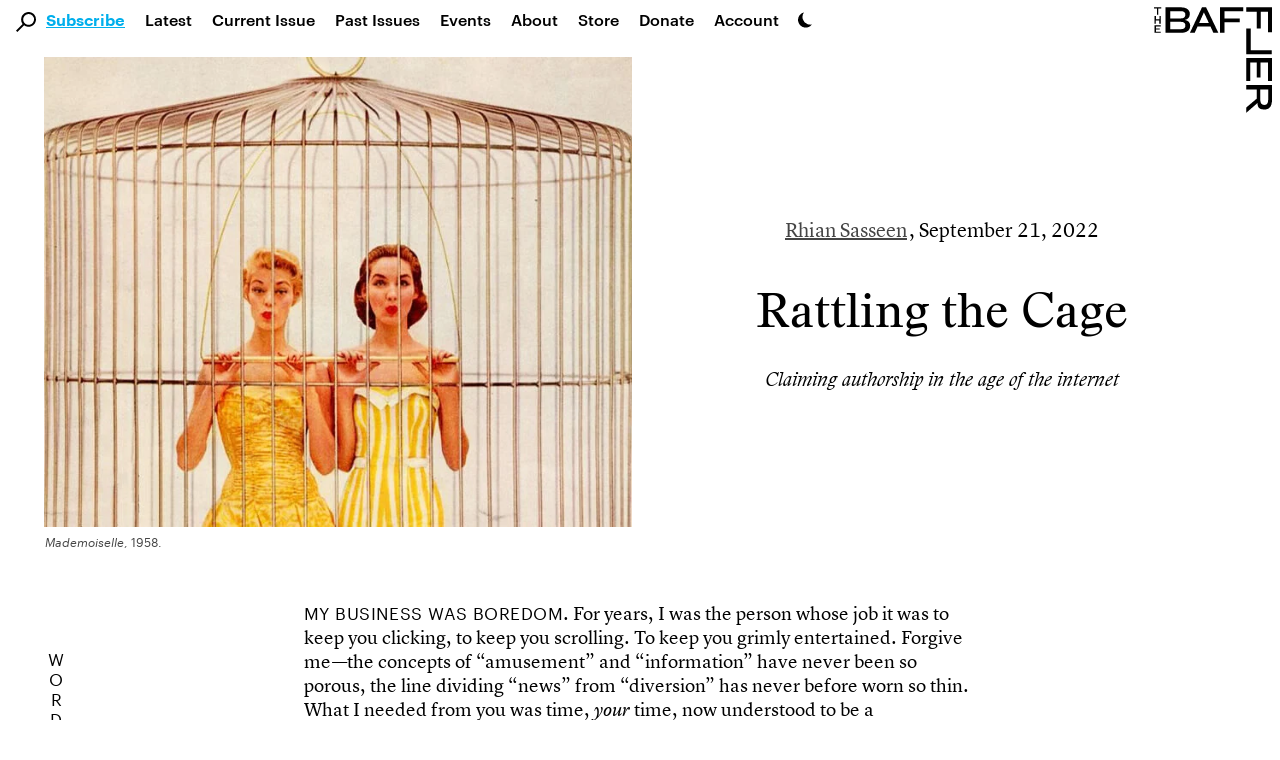

--- FILE ---
content_type: text/html; charset=UTF-8
request_url: https://thebaffler.com/latest/rattling-the-cage-sasseen?ref=refind
body_size: 26699
content:
<!doctype html>
<html lang="en-US">
<!--
        c~~p ,_________.
  ,___'oo  )           \
  ( O O                  )/
  `=^='                 /
        \    ,     .   /
        \\  |___'|  /
        ||__|    |_|__|
-->
  <head>
    <meta charset="utf-8">
    <meta http-equiv="x-ua-compatible" content="ie=edge">
    <meta name="viewport" content="width=device-width, initial-scale=1, shrink-to-fit=no">
    <title>Rattling the Cage | Rhian Sasseen</title>
	<style>img:is([sizes="auto" i], [sizes^="auto," i]) { contain-intrinsic-size: 3000px 1500px }</style>
	
<!-- Google Tag Manager for WordPress by gtm4wp.com -->
<script data-cfasync="false" data-pagespeed-no-defer>
	var gtm4wp_datalayer_name = "dataLayer";
	var dataLayer = dataLayer || [];
</script>
<!-- End Google Tag Manager for WordPress by gtm4wp.com -->
<!-- The SEO Framework by Sybre Waaijer -->
<link rel="canonical" href="https://thebaffler.com/latest/rattling-the-cage-sasseen" />
<meta name="description" content="The nameless protagonist of Henry James’s 1898 novella “In the Cage” finds her counterpart in the modern&#x2d;day social media manager." />
<meta property="og:type" content="article" />
<meta property="og:locale" content="en_US" />
<meta property="og:site_name" content="The Baffler" />
<meta property="og:title" content="Rattling the Cage | Rhian Sasseen" />
<meta property="og:description" content="The nameless protagonist of Henry James’s 1898 novella “In the Cage” finds her counterpart in the modern&#x2d;day social media manager." />
<meta property="og:url" content="https://thebaffler.com/latest/rattling-the-cage-sasseen" />
<meta property="og:image" content="https://thebaffler.com/wp-content/uploads/2022/09/Sasseen-Caged.jpg" />
<meta property="og:image:width" content="725" />
<meta property="og:image:height" content="550" />
<meta property="article:published_time" content="2022-09-21T13:41:59+00:00" />
<meta property="article:modified_time" content="2022-09-21T14:48:14+00:00" />
<meta property="article:author" content="https://www.facebook.com/TheBafflerMagazine" />
<meta property="article:publisher" content="https://www.facebook.com/TheBafflerMagazine" />
<meta name="twitter:card" content="summary_large_image" />
<meta name="twitter:site" content="@thebafflermag" />
<meta name="twitter:title" content="Rattling the Cage | Rhian Sasseen" />
<meta name="twitter:description" content="The nameless protagonist of Henry James’s 1898 novella “In the Cage” finds her counterpart in the modern&#x2d;day social media manager." />
<meta name="twitter:image" content="https://thebaffler.com/wp-content/uploads/2022/09/Sasseen-Caged.jpg" />
<meta name="google-site-verification" content="mhHCKUW8GDYIOpiJDl82-A9nYy-st43RiuJTpCAyclw" />
<script type="application/ld+json">{"@context":"https://schema.org","@graph":[{"@type":"WebSite","@id":"https://thebaffler.com/#/schema/WebSite","url":"https://thebaffler.com/","name":"The Baffler","description":"Website of The Baffler, est. 1988, a printed and digital magazine of art and criticism.","inLanguage":"en-US","publisher":{"@type":"Organization","@id":"https://thebaffler.com/#/schema/Organization","name":"The Baffler","url":"https://thebaffler.com/"}},{"@type":"WebPage","@id":"https://thebaffler.com/latest/rattling-the-cage-sasseen","url":"https://thebaffler.com/latest/rattling-the-cage-sasseen","name":"Rattling the Cage | Rhian Sasseen","description":"The nameless protagonist of Henry James’s 1898 novella “In the Cage” finds her counterpart in the modern&#x2d;day social media manager.","inLanguage":"en-US","isPartOf":{"@id":"https://thebaffler.com/#/schema/WebSite"},"potentialAction":{"@type":"ReadAction","target":"https://thebaffler.com/latest/rattling-the-cage-sasseen"},"datePublished":"2022-09-21T13:41:59+00:00","dateModified":"2022-09-21T14:48:14+00:00","author":{"@type":"Person","@id":"https://thebaffler.com/#/schema/Person/ad91a5a53e29609259055d1bb04dce8a","name":"Zachariah Webb"}}]}</script>
<!-- / The SEO Framework by Sybre Waaijer | 1.85ms meta | 0.04ms boot -->

<script>
window._wpemojiSettings = {"baseUrl":"https:\/\/s.w.org\/images\/core\/emoji\/16.0.1\/72x72\/","ext":".png","svgUrl":"https:\/\/s.w.org\/images\/core\/emoji\/16.0.1\/svg\/","svgExt":".svg","source":{"concatemoji":"https:\/\/thebaffler.com\/wp-includes\/js\/wp-emoji-release.min.js?ver=6.8.2"}};
/*! This file is auto-generated */
!function(s,n){var o,i,e;function c(e){try{var t={supportTests:e,timestamp:(new Date).valueOf()};sessionStorage.setItem(o,JSON.stringify(t))}catch(e){}}function p(e,t,n){e.clearRect(0,0,e.canvas.width,e.canvas.height),e.fillText(t,0,0);var t=new Uint32Array(e.getImageData(0,0,e.canvas.width,e.canvas.height).data),a=(e.clearRect(0,0,e.canvas.width,e.canvas.height),e.fillText(n,0,0),new Uint32Array(e.getImageData(0,0,e.canvas.width,e.canvas.height).data));return t.every(function(e,t){return e===a[t]})}function u(e,t){e.clearRect(0,0,e.canvas.width,e.canvas.height),e.fillText(t,0,0);for(var n=e.getImageData(16,16,1,1),a=0;a<n.data.length;a++)if(0!==n.data[a])return!1;return!0}function f(e,t,n,a){switch(t){case"flag":return n(e,"\ud83c\udff3\ufe0f\u200d\u26a7\ufe0f","\ud83c\udff3\ufe0f\u200b\u26a7\ufe0f")?!1:!n(e,"\ud83c\udde8\ud83c\uddf6","\ud83c\udde8\u200b\ud83c\uddf6")&&!n(e,"\ud83c\udff4\udb40\udc67\udb40\udc62\udb40\udc65\udb40\udc6e\udb40\udc67\udb40\udc7f","\ud83c\udff4\u200b\udb40\udc67\u200b\udb40\udc62\u200b\udb40\udc65\u200b\udb40\udc6e\u200b\udb40\udc67\u200b\udb40\udc7f");case"emoji":return!a(e,"\ud83e\udedf")}return!1}function g(e,t,n,a){var r="undefined"!=typeof WorkerGlobalScope&&self instanceof WorkerGlobalScope?new OffscreenCanvas(300,150):s.createElement("canvas"),o=r.getContext("2d",{willReadFrequently:!0}),i=(o.textBaseline="top",o.font="600 32px Arial",{});return e.forEach(function(e){i[e]=t(o,e,n,a)}),i}function t(e){var t=s.createElement("script");t.src=e,t.defer=!0,s.head.appendChild(t)}"undefined"!=typeof Promise&&(o="wpEmojiSettingsSupports",i=["flag","emoji"],n.supports={everything:!0,everythingExceptFlag:!0},e=new Promise(function(e){s.addEventListener("DOMContentLoaded",e,{once:!0})}),new Promise(function(t){var n=function(){try{var e=JSON.parse(sessionStorage.getItem(o));if("object"==typeof e&&"number"==typeof e.timestamp&&(new Date).valueOf()<e.timestamp+604800&&"object"==typeof e.supportTests)return e.supportTests}catch(e){}return null}();if(!n){if("undefined"!=typeof Worker&&"undefined"!=typeof OffscreenCanvas&&"undefined"!=typeof URL&&URL.createObjectURL&&"undefined"!=typeof Blob)try{var e="postMessage("+g.toString()+"("+[JSON.stringify(i),f.toString(),p.toString(),u.toString()].join(",")+"));",a=new Blob([e],{type:"text/javascript"}),r=new Worker(URL.createObjectURL(a),{name:"wpTestEmojiSupports"});return void(r.onmessage=function(e){c(n=e.data),r.terminate(),t(n)})}catch(e){}c(n=g(i,f,p,u))}t(n)}).then(function(e){for(var t in e)n.supports[t]=e[t],n.supports.everything=n.supports.everything&&n.supports[t],"flag"!==t&&(n.supports.everythingExceptFlag=n.supports.everythingExceptFlag&&n.supports[t]);n.supports.everythingExceptFlag=n.supports.everythingExceptFlag&&!n.supports.flag,n.DOMReady=!1,n.readyCallback=function(){n.DOMReady=!0}}).then(function(){return e}).then(function(){var e;n.supports.everything||(n.readyCallback(),(e=n.source||{}).concatemoji?t(e.concatemoji):e.wpemoji&&e.twemoji&&(t(e.twemoji),t(e.wpemoji)))}))}((window,document),window._wpemojiSettings);
</script>
<style id='wp-emoji-styles-inline-css'>

	img.wp-smiley, img.emoji {
		display: inline !important;
		border: none !important;
		box-shadow: none !important;
		height: 1em !important;
		width: 1em !important;
		margin: 0 0.07em !important;
		vertical-align: -0.1em !important;
		background: none !important;
		padding: 0 !important;
	}
</style>
<style id='elasticpress-related-posts-style-inline-css'>
.editor-styles-wrapper .wp-block-elasticpress-related-posts ul,.wp-block-elasticpress-related-posts ul{list-style-type:none;padding:0}.editor-styles-wrapper .wp-block-elasticpress-related-posts ul li a>div{display:inline}

</style>
<link rel='stylesheet' id='contact-form-7-css' href='https://thebaffler.com/wp-content/plugins/contact-form-7/includes/css/styles.css?ver=6.1.1' media='all' />
<link rel='stylesheet' id='mc4wp-form-styles-builder-css' href='//thebaffler.com/wp-content/uploads/mc4wp-stylesheets/bundle.css?ver=1748542278' media='all' />
<link rel='stylesheet' id='sage/app.css-css' href='https://thebaffler.com/wp-content/themes/salviadiez/public/styles/app.css?id=18b85090f560c78e4d0e5e1f907f3a05' media='all' />
<script src="https://thebaffler.com/wp-includes/js/jquery/jquery.min.js?ver=3.7.1" id="jquery-core-js"></script>
<script src="https://thebaffler.com/wp-includes/js/jquery/jquery-migrate.min.js?ver=3.4.1" id="jquery-migrate-js"></script>
<link rel="https://api.w.org/" href="https://thebaffler.com/wp-json/" /><link rel="alternate" title="JSON" type="application/json" href="https://thebaffler.com/wp-json/wp/v2/posts/34661" /><link rel="EditURI" type="application/rsd+xml" title="RSD" href="https://thebaffler.com/xmlrpc.php?rsd" />
<link rel="alternate" title="oEmbed (JSON)" type="application/json+oembed" href="https://thebaffler.com/wp-json/oembed/1.0/embed?url=https%3A%2F%2Fthebaffler.com%2Flatest%2Frattling-the-cage-sasseen" />
<link rel="alternate" title="oEmbed (XML)" type="text/xml+oembed" href="https://thebaffler.com/wp-json/oembed/1.0/embed?url=https%3A%2F%2Fthebaffler.com%2Flatest%2Frattling-the-cage-sasseen&#038;format=xml" />

<!-- Google Tag Manager for WordPress by gtm4wp.com -->
<!-- GTM Container placement set to footer -->
<script data-cfasync="false" data-pagespeed-no-defer>
	var dataLayer_content = {"pageTitle":"Rattling the Cage | Rhian Sasseen","pagePostType":"post","pagePostType2":"single-post","pageCategory":["culture-trust"],"pageAttributes":["internet","literature","social-media","technology"],"pagePostDate":"September 21, 2022","pagePostDateYear":2022,"pagePostDateMonth":9,"pagePostDateDay":21,"pagePostDateDayName":"Wednesday","pagePostDateHour":9,"pagePostDateMinute":41,"pagePostDateIso":"2022-09-21T09:41:59-04:00","pagePostDateUnix":1663753319,"pagePostTerms":{"category":["Culture Trust"],"post_tag":["internet","literature","social media","technology"],"meta":[]},"browserName":"","browserVersion":"","browserEngineName":"","browserEngineVersion":"","osName":"","osVersion":"","deviceType":"bot","deviceManufacturer":"","deviceModel":"","postCountOnPage":1,"postCountTotal":1,"postID":34661,"postFormat":"standard"};
	dataLayer.push( dataLayer_content );
</script>
<script data-cfasync="false" data-pagespeed-no-defer>
(function(w,d,s,l,i){w[l]=w[l]||[];w[l].push({'gtm.start':
new Date().getTime(),event:'gtm.js'});var f=d.getElementsByTagName(s)[0],
j=d.createElement(s),dl=l!='dataLayer'?'&l='+l:'';j.async=true;j.src=
'//www.googletagmanager.com/gtm.js?id='+i+dl;f.parentNode.insertBefore(j,f);
})(window,document,'script','dataLayer','GTM-KLFX7XK');
</script>
<!-- End Google Tag Manager for WordPress by gtm4wp.com --><script>(()=>{var o=[],i={};["on","off","toggle","show"].forEach((l=>{i[l]=function(){o.push([l,arguments])}})),window.Boxzilla=i,window.boxzilla_queue=o})();</script>  </head>

  <body class="wp-singular post-template-default single single-post postid-34661 single-format-standard wp-embed-responsive wp-theme-salviadiez rattling-the-cage-sasseen latest global"    x-data="{
        darkMode: localStorage.getItem('darkMode'),
        openSearch: false,
        motionSafe: localStorage.getItem('motionSafe'),
        }"
    x-init="$watch('darkMode', val => localStorage.setItem('darkMode', val)),
            $watch('motionSafe', val => localStorage.setItem('motionSafe', val))"
    x-bind:class="(document.querySelector('.page-template-template-page-subscriptions') || document.querySelector('.page-template-template-page-gift-subscriptions') || document.querySelector('.page-template-template-page-special-book-offer') || document.querySelector('.page-template-template-page-summer-2024-bucket-hat')) ? { 'motion-off': motionSafe == '1' } :
        {
            'dark': darkMode === 'dark' || (darkMode === 'system' && window.matchMedia('(prefers-color-scheme: dark)').matches),
            'motion-off': motionSafe == '1'
        }"
    @keydown.cmd.k="openSearch = !openSearch;  $nextTick(() => $refs.largeSearch.focus());"
    @keydown.ctrl.k="openSearch = !openSearch;  $nextTick(() => $refs.largeSearch.focus());">
                    <div id="app" class="dark:bg-dark-mode-black dark:color-white" style="min-height: 100vh;">
                <a class="sr-only focus:not-sr-only" href="#main">
  Skip to content
</a>

<header class="padding-for-admin-bar-nav md:sticky md:top-0 md:z-50 bg-white dark:bg-dark-mode-black">
  <div class="pb-3 md:hidden" x-data="{ openMobileMenu: false }" x-trap.noreturn="openMobileMenu">
    <div class="p-3 flex items-center justify-between">
      <div class="w-1/5" >
          <button class="align-middle icon-link" @click="openMobileMenu = !openMobileMenu" x-bind:aria-expanded="openMobileMenu" aria-controls="navigation" @keydown.esc="openMobileMenu = false">
            <div x-show="!openMobileMenu"><svg class="h-6" version="1.1" class="burger" xmlns="http://www.w3.org/2000/svg" xmlns:xlink="http://www.w3.org/1999/xlink" x="0px" y="0px" width="27.3px" height="30px" viewBox="0 0 27.3 30" style="enable-background:new 0 0 27.3 30;" xml:space="preserve">
          <path d="M27.3,30H0v-4.6h27.3V30z M27.3,12.7H0v4.6h27.3V12.7z M27.3,0H0v4.6h27.3V0z"></path>
      </svg></div>
            <div x-show="openMobileMenu" x-cloak><svg class="h-6" class="x-spot" version="1.1" xmlns="http://www.w3.org/2000/svg" xmlns:xlink="http://www.w3.org/1999/xlink" x="0px" y="0px" width="22.5px" height="22.5px" viewBox="0 0 22.5 22.5" style="enable-background:new 0 0 22.5 22.5;" xml:space="preserve">
    <polygon points="19.3,0 11.3,8 3.3,0 0,3.3 8,11.3 0,19.3 3.3,22.5 11.3,14.5 19.3,22.5 22.5,19.3 14.5,11.3
    22.5,3.3 		"></polygon>
</svg></div>
            <span class="sr-only">Main Navigation</span>
          </button>
      </div>
      <a class="w-3/5 flex justify-center icon-link" href="https://thebaffler.com/" aria-label="Homepage">
        <svg class="h-10" version="1.1" xmlns="http://www.w3.org/2000/svg" xmlns:xlink="http://www.w3.org/1999/xlink" x="0px" y="0px" width="244px" height="32px" viewBox="0 0 244 32" style="enable-background:new 0 0 244 32;" xml:space="preserve">
    <path d="M176.2,0h28.5v4.9h-22.8V14H200v4.7h-18.2V27h22.8v4.9h-28.5L176.2,0z M34.8,0c7.5,0,11.1,3.3,11.1,8.2v0.6
            c0,3.5-2,6.3-6.1,7.1c4.6,0.8,6.6,3.9,6.6,6.7v0.9c0,5-4,8.4-11.4,8.4H14.9V0H34.8z M34.8,18.1H20.6v9.1h14.6
            c3.9,0,5.3-1.9,5.3-4.2v-0.6C40.5,19.9,38.8,18.1,34.8,18.1L34.8,18.1z M35.1,4.8H20.6v9.1h14.1c3.9,0,5.7-1.9,5.7-4.4V9
            C40.4,6.7,39,4.8,35.1,4.8L35.1,4.8z M53.5,31.9h-5.9L62.4,0h5l15.1,31.9h-6l-3.6-8H57L53.5,31.9z M58.9,19.6h11.9l-6-13.2
            L58.9,19.6z M125,4.9h22.8V0h-28.5v31.9h5.7V18.7h18.2V14H125V4.9z M86.2,31.9h5.7V18.7H110V14H91.8V4.9h22.8V0H86.2L86.2,31.9z
                M165.4,27h-22.1v4.9h27.8V0h-5.7L165.4,27z M232,18l12,14h-7l-11.2-13.2h-10.4v13.1h-5.7V0h17.8c8.6,0,12.1,3.3,12.4,8.6V9
            C240,14.6,237.6,17.7,232,18z M228.4,14.5c3.9,0,5.8-2,5.8-4.6V9.1c0-2.2-1.6-4.3-6-4.3h-12.8v9.7L228.4,14.5z M3.2,9.4h1.6V1.5
            h3.2V0.1H0v1.4h3.2V9.4z M7.8,11.2H6.1v3.9H1.9v-3.9H0.3v9.3h1.6v-4h4.2v4h1.7V11.2z M7.8,23.9v-1.4H0.3v9.3h7.5v-1.4H1.9v-2.7
            h4.5v-1.4H1.9v-2.4H7.8z"></path>
</svg>
      </a>
      <div class="w-1/5 flex justify-end">
        <div x-data="{ openDarkMode: false }" x-trap.noreturn.noscroll="openDarkMode">
    <button class='lg:ml-2 mt-2 md:mt-3 h-7 md:h-4 icon-link'
    @click="openDarkMode = !openDarkMode;" x-ref="darkModeButton" x-bind:aria-expanded="openDarkMode"
    @keydown.esc="openDarkMode = false" x-bind:aria-describedby="darkMode"
    @keyup.enter="openDarkMode = true; $refs.lightButton.focus();"
    @keyup.right="$refs.lightButton.focus();" @keyup.down="$refs.lightButton.focus();"
    @keyup.left="$refs.systemButton.focus();" @keyup.up="$refs.systemButton.focus();">
        <svg xmlns="http://www.w3.org/2000/svg"
        viewBox='0 0 100 100'
        class="h-7 md:h-4">
        <path d='M65.44,75.94a48.15,48.15,0,0,1-22-73.44A48.15,48.15,0,1,0,93.53,77.71,47.87,47.87,0,0,1,65.44,75.94Z' />
        </svg>
        <span class="sr-only">Dark Mode Settings</span>
    </button>
    <div x-show="openDarkMode" class="fixed inset-0 bg-black bg-opacity-50 overflow-y-auto h-full w-full z-50" style="z-index: 75;"></div>
    <div class="absolute left-0 h-32 w-full px-10 mt-7 md:mt-1" style="z-index: 100;"
        x-show="openDarkMode" @click.away="openDarkMode = false"
        x-transition:enter="transition ease-in-out duration-500"
        x-transition:enter-start="opacity-0 transform -translate-y-1/2"
        x-transition:enter-end="opacity-100 transform translate-y-0"
        x-transition:leave="transition ease-in duration-500"
        x-transition:leave-start="opacity-5 transform translate-y-0"
        x-transition:leave-end="opacity-0 transform -translate-y-1/2"
        x-cloak >
        <div class="w-full h-32 flex flex-col md:flex-row border border-black border-4">
            <button class="dark-mode-button border-2 md:border-r" x-on:click="darkMode = 'light'; openDarkMode = false"
            @keyup.enter="darkMode = 'light'; openDarkMode = false; $refs.darkModeButton.focus();" @keydown.esc="openDarkMode = false; $refs.darkModeButton.focus();" @keyup.alt.up="openDarkMode = false; $refs.darkModeButton.focus();"
            @keyup.left="$refs.systemButton.focus();" @keyup.right="$refs.darkButton.focus();"
            @keyup.up="$refs.darkModeButton.focus();" @keyup.down="$refs.darkButton.focus();"
            x-ref="lightButton" >
                <div class="dark-mode-button-container">
                    <svg xmlns="http://www.w3.org/2000/svg"
                    x-bind:class="{'border-2 border-brand-primary': darkMode == 'light'}"
                    class="w-6 h-6 p-1 text-gray-700 transition rounded-full cursor-pointer hover:bg-gray-200" fill="none" viewBox="0 0 24 24" stroke="currentColor" stroke-width="2" x-cloak>
                    <path stroke-linecap="round" stroke-linejoin="round" d="M12 3v1m0 16v1m9-9h-1M4 12H3m15.364 6.364l-.707-.707M6.343 6.343l-.707-.707m12.728 0l-.707.707M6.343 17.657l-.707.707M16 12a4 4 0 11-8 0 4 4 0 018 0z" />
                    </svg>
                    <div class="mt-3">Light Mode</div>
                    <div x-show="darkMode == 'light'" class="italic text-xs">Currently selected</div>
                </div>
            </button>
            <button class="dark-mode-button border-2 border-t-0 md:border-2 md:border-l md:border-r"
            x-on:click="darkMode = 'dark'; openDarkMode = false" @keyup.enter="darkMode = 'dark'; openDarkMode = false; $refs.darkModeButton.focus();"
            @keydown.esc="openDarkMode = false; $refs.darkModeButton.focus();" @keyup.alt.up="openDarkMode = false; $refs.darkModeButton.focus();"
            @keyup.left="$refs.lightButton.focus();" @keyup.right="$refs.systemButton.focus();"
            @keyup.up="$refs.lightButton.focus();" @keyup.down="$refs.systemButton.focus();"
            x-ref="darkButton">
                <div class="dark-mode-button-container">
                    <svg xmlns="http://www.w3.org/2000/svg"
                    x-bind:class="{'border-2 border-brand-primary': darkMode == 'dark'}"
                    class="w-6 h-6 p-1 text-gray-100 transition bg-gray-700 rounded-full cursor-pointer" viewBox="0 0 20 20" fill="currentColor">
                    <path d="M17.293 13.293A8 8 0 016.707 2.707a8.001 8.001 0 1010.586 10.586z" x-cloak/>
                    </svg>
                    <div class="mt-3">Dark Mode</div>
                    <div x-show="darkMode == 'dark'" class="italic text-xs">Currently selected</div>
                </div>
            </button>

            <button class="dark-mode-button border-2 border-t-0 md:border-2 md:border-l"
            x-on:click="darkMode = 'system'; openDarkMode = false" @keyup.enter="darkMode = 'system'; openDarkMode = false; $refs.darkModeButton.focus();"
            @keydown.esc="openDarkMode = false; $refs.darkModeButton.focus();" @keyup.alt.up="openDarkMode = false; $refs.darkModeButton.focus();"
            @keyup.left="$refs.darkButton.focus();" @keyup.right="$refs.lightButton.focus();"
            @keyup.up="$refs.darkButton.focus();" @keyup.down="$refs.darkModeButton.focus();"
            x-ref="systemButton">
                <div class="dark-mode-button-container">
                    <svg
                    xmlns="http://www.w3.org/2000/svg"
                    x-cloak
                    x-show="! window.matchMedia('(prefers-color-scheme: dark)').matches"
                    x-bind:class="{'border-2 border-brand-primary': darkMode == 'system'}"
                    class="w-6 h-6 p-1 text-gray-700 transition bg-gray-100 rounded-full cursor-pointer"
                    fill="none" viewBox="0 0 24 24" stroke="currentColor" stroke-width="2" x-cloak>
                    <path stroke-linecap="round" stroke-linejoin="round" d="M10.325 4.317c.426-1.756 2.924-1.756 3.35 0a1.724 1.724 0 002.573 1.066c1.543-.94 3.31.826 2.37 2.37a1.724 1.724 0 001.065 2.572c1.756.426 1.756 2.924 0 3.35a1.724 1.724 0 00-1.066 2.573c.94 1.543-.826 3.31-2.37 2.37a1.724 1.724 0 00-2.572 1.065c-.426 1.756-2.924 1.756-3.35 0a1.724 1.724 0 00-2.573-1.066c-1.543.94-3.31-.826-2.37-2.37a1.724 1.724 0 00-1.065-2.572c-1.756-.426-1.756-2.924 0-3.35a1.724 1.724 0 001.066-2.573c-.94-1.543.826-3.31 2.37-2.37.996.608 2.296.07 2.572-1.065z" />
                    <path stroke-linecap="round" stroke-linejoin="round" d="M15 12a3 3 0 11-6 0 3 3 0 016 0z" />
                    </svg>

                    <svg
                    xmlns="http://www.w3.org/2000/svg"
                    x-show="window.matchMedia('(prefers-color-scheme: dark)').matches"
                    x-bind:class="{'border-2 border-brand-primary': darkMode === 'system'}"
                    class="w-6 h-6 p-1 text-gray-100 transition bg-gray-700 rounded-full cursor-pointer"
                    x-cloak
                    fill="none" viewBox="0 0 24 24" stroke="currentColor" stroke-width="2" x-cloak>
                    <path stroke-linecap="round" stroke-linejoin="round" d="M10.325 4.317c.426-1.756 2.924-1.756 3.35 0a1.724 1.724 0 002.573 1.066c1.543-.94 3.31.826 2.37 2.37a1.724 1.724 0 001.065 2.572c1.756.426 1.756 2.924 0 3.35a1.724 1.724 0 00-1.066 2.573c.94 1.543-.826 3.31-2.37 2.37a1.724 1.724 0 00-2.572 1.065c-.426 1.756-2.924 1.756-3.35 0a1.724 1.724 0 00-2.573-1.066c-1.543.94-3.31-.826-2.37-2.37a1.724 1.724 0 00-1.065-2.572c-1.756-.426-1.756-2.924 0-3.35a1.724 1.724 0 001.066-2.573c-.94-1.543.826-3.31 2.37-2.37.996.608 2.296.07 2.572-1.065z" />
                    <path stroke-linecap="round" stroke-linejoin="round" d="M15 12a3 3 0 11-6 0 3 3 0 016 0z" />
                    </svg>
                    <div class="mt-3">System Settings</div>
                    <div x-show="darkMode == 'system'" class="italic text-xs">Currently selected</div>
                </div>
            </button>
        </div>
    </div>
</div>      </div>
    </div>
    <nav @keydown.esc="openMobileMenu = false" class="h-100vh" x-show="openMobileMenu" x-cloak aria-label="Primary Navigation">
              <div class="pl-7"><ul id="menu-primary-2" class="primary-nav-small pl-14 flex flex-col"><li class="font-lion search-field menu-item"><div class="search-svg"><svg 
	version="1.1"
	xmlns="http://www.w3.org/2000/svg" 
	xmlns:xlink="http://www.w3.org/1999/xlink" 
	x="0px" y="0px" 
	width="19.7px" height="19.7px" 
	viewBox="0 0 19.7 19.7" 
	style="enable-background:new 0 0 19.7 19.7;"
	xml:space="preserve" 
	class="nav-mag">
		<g>
			<path d="M7.2,2.2c-2.6,2.6-2.9,6.7-0.7,9.6L0,18.3l1.4,1.4L8,13.1c3.2,2.4,7.8,1.8,10.2-1.4S20,3.9,16.8,1.5
				C13.9-0.7,9.8-0.4,7.2,2.2L7.2,2.2z M16.2,11.1c-2.1,2.1-5.4,2.1-7.5,0s-2.1-5.4,0-7.5s5.4-2.1,7.5,0c1,1,1.6,2.3,1.6,3.7
				C17.7,8.7,17.1,10.1,16.2,11.1L16.2,11.1z"/>
		</g>
</svg></div><form role="search" method="get" action="https://thebaffler.com" class="search-input"><input type="text" placeholder="Search . . ." value="" name="s"></form></li><li class="subscribe-click blue-link menu-item menu-item-type-post_type menu-item-object-page menu-item-47359"><span class="py-3"><a href="https://thebaffler.com/subscriptions">Subscribe</a></span></li>
<li class="menu-item menu-item-type-post_type menu-item-object-page current_page_parent menu-item-14831"><span class="py-3"><a href="https://thebaffler.com/latest">Latest</a></span></li>
<li class="lh-caps menu-item menu-item-type-custom menu-item-object-custom menu-item-3383"><span class="py-3"><a href="/issues/no-82">Current Issue</a></span></li>
<li class="hidden-md-only menu-item menu-item-type-custom menu-item-object-custom menu-item-8"><span class="py-3"><a href="/issues">Past Issues</a></span></li>
<li class="menu-item menu-item-type-custom menu-item-object-custom menu-item-52060"><span class="py-3"><a href="/events">Events</a></span></li>
<li class="menu-item menu-item-type-post_type menu-item-object-page menu-item-14832"><span class="py-3"><a href="https://thebaffler.com/about">About</a></span></li>
<li class="menu-item menu-item-type-custom menu-item-object-custom menu-item-20"><span class="py-3"><a target="_blank" href="https://store.thebaffler.com">Store</a></span></li>
<li class="hidden-md-only menu-item menu-item-type-custom menu-item-object-custom menu-item-11"><span class="py-3"><a href="/donate">Donate</a></span></li>
<li class="blink-sdk-trigger menu-item menu-item-type-custom menu-item-object-custom menu-item-25179"><span class="py-3"><a href="#">Account</a></span></li>
</ul></div>
          </nav>
  </div>
  <div class="pb-2 hidden md:flex ">
    <div x-trap.noreturn="openSearch">
      <button class="align-middle ml-4 mt-3" @click="openSearch = !openSearch; $nextTick(() => $refs.largeSearch.focus());" @keydown.esc="openSearch = false"
        x-bind:aria-expanded="openSearch" aria-controls="search">
          <svg class="w-5 h-5 align-middle icon-link" 
	version="1.1"
	xmlns="http://www.w3.org/2000/svg" 
	xmlns:xlink="http://www.w3.org/1999/xlink" 
	x="0px" y="0px" 
	width="19.7px" height="19.7px" 
	viewBox="0 0 19.7 19.7" 
	style="enable-background:new 0 0 19.7 19.7;"
	xml:space="preserve" 
	class="nav-mag">
		<g>
			<path d="M7.2,2.2c-2.6,2.6-2.9,6.7-0.7,9.6L0,18.3l1.4,1.4L8,13.1c3.2,2.4,7.8,1.8,10.2-1.4S20,3.9,16.8,1.5
				C13.9-0.7,9.8-0.4,7.2,2.2L7.2,2.2z M16.2,11.1c-2.1,2.1-5.4,2.1-7.5,0s-2.1-5.4,0-7.5s5.4-2.1,7.5,0c1,1,1.6,2.3,1.6,3.7
				C17.7,8.7,17.1,10.1,16.2,11.1L16.2,11.1z"/>
		</g>
</svg>
          <span class="sr-only">Search</span>
      </button>
      <div x-show="openSearch;" class="fixed inset-0 bg-black bg-opacity-50 overflow-y-auto h-full w-full z-50" style="z-index: 75;"></div>
      <div class="absolute left-0 w-full px-12 mt-3.5" style="z-index: 100;"
        x-show="openSearch" @click.away="openSearch = false"
        x-transition:enter="transition ease-in-out duration-500"
        x-transition:enter-start="opacity-0 transform -translate-y-1/2"
        x-transition:enter-end="opacity-100 transform translate-y-0"
        x-transition:leave="transition ease-in duration-500"
        x-transition:leave-start="opacity-5 transform translate-y-0"
        x-transition:leave-end="opacity-0 transform -translate-y-1/2"
        x-cloak>
        <div class="w-full flex flex-col justify border-dark-grey-text border-2 text-dark-grey-text bg-lightest-grey py-8">
          <div class="flex justify-between ml-16 md:ml-24 xl:ml-44 w-9/12 xl:w-8/12">
            <form role="search" method="get" action="https://thebaffler.com/" class="w-full">
              <input x-ref="largeSearch" type="text" class="pl-1 w-11/12 font-lion outline-none focus:outline-none bg-lightest-grey border-b border-light-grey-text text-title-size leading-title-lh placeholder-dark-grey-text"
              type="submit" placeholder="Search . . ." value="" name="s" @keydown.esc="openSearch = false">
            </form>
            <div class="flex flex-col justify-around">
              <button class="h-6 text-dark-grey-text" x-show="openSearch" @click="openSearch = false" x-bind:aria-expanded="openSearch" aria-controls="search" @keydown.esc="openSearch = false">
                <svg class="h-6 cursor-pointer hover:text-light-grey-text active:text-light-grey-text focus:text-light-grey-text" class="x-spot" version="1.1" xmlns="http://www.w3.org/2000/svg" xmlns:xlink="http://www.w3.org/1999/xlink" x="0px" y="0px" width="22.5px" height="22.5px" viewBox="0 0 22.5 22.5" style="enable-background:new 0 0 22.5 22.5;" xml:space="preserve">
    <polygon points="19.3,0 11.3,8 3.3,0 0,3.3 8,11.3 0,19.3 3.3,22.5 11.3,14.5 19.3,22.5 22.5,19.3 14.5,11.3
    22.5,3.3 		"></polygon>
</svg>
                <span class="sr-only">Exit Search</span>
              </button>
            </div>
          </div>
          <div class="pt-2 flex flex-col ml-16 md:ml-24 xl:ml-44 w-9/12 xl:w-8/12">
            <p style="margin-bottom:0px !important;">Press <span class="font-bold">return</span> to see results.</p>
            <p style="margin-bottom:0px !important;" class='text-xs'><span class="font-bold">cmd / ctrl + k</span> to open and close.</p>
          </div>
        </div>
      </div>
    </div>    
    <nav class="pt-1" aria-label="Primary Navigation">
              <div class="menu-primary-container"><ul id="menu-primary-3" class="primary-nav-large flex"><li class="font-lion search-field menu-item"><div class="search-svg"><svg 
	version="1.1"
	xmlns="http://www.w3.org/2000/svg" 
	xmlns:xlink="http://www.w3.org/1999/xlink" 
	x="0px" y="0px" 
	width="19.7px" height="19.7px" 
	viewBox="0 0 19.7 19.7" 
	style="enable-background:new 0 0 19.7 19.7;"
	xml:space="preserve" 
	class="nav-mag">
		<g>
			<path d="M7.2,2.2c-2.6,2.6-2.9,6.7-0.7,9.6L0,18.3l1.4,1.4L8,13.1c3.2,2.4,7.8,1.8,10.2-1.4S20,3.9,16.8,1.5
				C13.9-0.7,9.8-0.4,7.2,2.2L7.2,2.2z M16.2,11.1c-2.1,2.1-5.4,2.1-7.5,0s-2.1-5.4,0-7.5s5.4-2.1,7.5,0c1,1,1.6,2.3,1.6,3.7
				C17.7,8.7,17.1,10.1,16.2,11.1L16.2,11.1z"/>
		</g>
</svg></div><form role="search" method="get" action="https://thebaffler.com" class="search-input"><input type="text" placeholder="Search . . ." value="" name="s"></form></li><li class="subscribe-click blue-link menu-item menu-item-type-post_type menu-item-object-page menu-item-47359"><span class="mx-2.5"><a href="https://thebaffler.com/subscriptions">Subscribe</a></span></li>
<li class="menu-item menu-item-type-post_type menu-item-object-page current_page_parent menu-item-14831"><span class="mx-2.5"><a href="https://thebaffler.com/latest">Latest</a></span></li>
<li class="lh-caps menu-item menu-item-type-custom menu-item-object-custom menu-item-3383"><span class="mx-2.5"><a href="/issues/no-82">Current Issue</a></span></li>
<li class="hidden-md-only menu-item menu-item-type-custom menu-item-object-custom menu-item-8"><span class="mx-2.5"><a href="/issues">Past Issues</a></span></li>
<li class="menu-item menu-item-type-custom menu-item-object-custom menu-item-52060"><span class="mx-2.5"><a href="/events">Events</a></span></li>
<li class="menu-item menu-item-type-post_type menu-item-object-page menu-item-14832"><span class="mx-2.5"><a href="https://thebaffler.com/about">About</a></span></li>
<li class="menu-item menu-item-type-custom menu-item-object-custom menu-item-20"><span class="mx-2.5"><a target="_blank" href="https://store.thebaffler.com">Store</a></span></li>
<li class="hidden-md-only menu-item menu-item-type-custom menu-item-object-custom menu-item-11"><span class="mx-2.5"><a href="/donate">Donate</a></span></li>
<li class="blink-sdk-trigger menu-item menu-item-type-custom menu-item-object-custom menu-item-25179"><span class="mx-2.5"><a href="#">Account</a></span></li>
</ul></div>
          </nav>
    <div x-data="{ openDarkMode: false }" x-trap.noreturn.noscroll="openDarkMode">
    <button class='lg:ml-2 mt-2 md:mt-3 h-7 md:h-4 icon-link'
    @click="openDarkMode = !openDarkMode;" x-ref="darkModeButton" x-bind:aria-expanded="openDarkMode"
    @keydown.esc="openDarkMode = false" x-bind:aria-describedby="darkMode"
    @keyup.enter="openDarkMode = true; $refs.lightButton.focus();"
    @keyup.right="$refs.lightButton.focus();" @keyup.down="$refs.lightButton.focus();"
    @keyup.left="$refs.systemButton.focus();" @keyup.up="$refs.systemButton.focus();">
        <svg xmlns="http://www.w3.org/2000/svg"
        viewBox='0 0 100 100'
        class="h-7 md:h-4">
        <path d='M65.44,75.94a48.15,48.15,0,0,1-22-73.44A48.15,48.15,0,1,0,93.53,77.71,47.87,47.87,0,0,1,65.44,75.94Z' />
        </svg>
        <span class="sr-only">Dark Mode Settings</span>
    </button>
    <div x-show="openDarkMode" class="fixed inset-0 bg-black bg-opacity-50 overflow-y-auto h-full w-full z-50" style="z-index: 75;"></div>
    <div class="absolute left-0 h-32 w-full px-10 mt-7 md:mt-1" style="z-index: 100;"
        x-show="openDarkMode" @click.away="openDarkMode = false"
        x-transition:enter="transition ease-in-out duration-500"
        x-transition:enter-start="opacity-0 transform -translate-y-1/2"
        x-transition:enter-end="opacity-100 transform translate-y-0"
        x-transition:leave="transition ease-in duration-500"
        x-transition:leave-start="opacity-5 transform translate-y-0"
        x-transition:leave-end="opacity-0 transform -translate-y-1/2"
        x-cloak >
        <div class="w-full h-32 flex flex-col md:flex-row border border-black border-4">
            <button class="dark-mode-button border-2 md:border-r" x-on:click="darkMode = 'light'; openDarkMode = false"
            @keyup.enter="darkMode = 'light'; openDarkMode = false; $refs.darkModeButton.focus();" @keydown.esc="openDarkMode = false; $refs.darkModeButton.focus();" @keyup.alt.up="openDarkMode = false; $refs.darkModeButton.focus();"
            @keyup.left="$refs.systemButton.focus();" @keyup.right="$refs.darkButton.focus();"
            @keyup.up="$refs.darkModeButton.focus();" @keyup.down="$refs.darkButton.focus();"
            x-ref="lightButton" >
                <div class="dark-mode-button-container">
                    <svg xmlns="http://www.w3.org/2000/svg"
                    x-bind:class="{'border-2 border-brand-primary': darkMode == 'light'}"
                    class="w-6 h-6 p-1 text-gray-700 transition rounded-full cursor-pointer hover:bg-gray-200" fill="none" viewBox="0 0 24 24" stroke="currentColor" stroke-width="2" x-cloak>
                    <path stroke-linecap="round" stroke-linejoin="round" d="M12 3v1m0 16v1m9-9h-1M4 12H3m15.364 6.364l-.707-.707M6.343 6.343l-.707-.707m12.728 0l-.707.707M6.343 17.657l-.707.707M16 12a4 4 0 11-8 0 4 4 0 018 0z" />
                    </svg>
                    <div class="mt-3">Light Mode</div>
                    <div x-show="darkMode == 'light'" class="italic text-xs">Currently selected</div>
                </div>
            </button>
            <button class="dark-mode-button border-2 border-t-0 md:border-2 md:border-l md:border-r"
            x-on:click="darkMode = 'dark'; openDarkMode = false" @keyup.enter="darkMode = 'dark'; openDarkMode = false; $refs.darkModeButton.focus();"
            @keydown.esc="openDarkMode = false; $refs.darkModeButton.focus();" @keyup.alt.up="openDarkMode = false; $refs.darkModeButton.focus();"
            @keyup.left="$refs.lightButton.focus();" @keyup.right="$refs.systemButton.focus();"
            @keyup.up="$refs.lightButton.focus();" @keyup.down="$refs.systemButton.focus();"
            x-ref="darkButton">
                <div class="dark-mode-button-container">
                    <svg xmlns="http://www.w3.org/2000/svg"
                    x-bind:class="{'border-2 border-brand-primary': darkMode == 'dark'}"
                    class="w-6 h-6 p-1 text-gray-100 transition bg-gray-700 rounded-full cursor-pointer" viewBox="0 0 20 20" fill="currentColor">
                    <path d="M17.293 13.293A8 8 0 016.707 2.707a8.001 8.001 0 1010.586 10.586z" x-cloak/>
                    </svg>
                    <div class="mt-3">Dark Mode</div>
                    <div x-show="darkMode == 'dark'" class="italic text-xs">Currently selected</div>
                </div>
            </button>

            <button class="dark-mode-button border-2 border-t-0 md:border-2 md:border-l"
            x-on:click="darkMode = 'system'; openDarkMode = false" @keyup.enter="darkMode = 'system'; openDarkMode = false; $refs.darkModeButton.focus();"
            @keydown.esc="openDarkMode = false; $refs.darkModeButton.focus();" @keyup.alt.up="openDarkMode = false; $refs.darkModeButton.focus();"
            @keyup.left="$refs.darkButton.focus();" @keyup.right="$refs.lightButton.focus();"
            @keyup.up="$refs.darkButton.focus();" @keyup.down="$refs.darkModeButton.focus();"
            x-ref="systemButton">
                <div class="dark-mode-button-container">
                    <svg
                    xmlns="http://www.w3.org/2000/svg"
                    x-cloak
                    x-show="! window.matchMedia('(prefers-color-scheme: dark)').matches"
                    x-bind:class="{'border-2 border-brand-primary': darkMode == 'system'}"
                    class="w-6 h-6 p-1 text-gray-700 transition bg-gray-100 rounded-full cursor-pointer"
                    fill="none" viewBox="0 0 24 24" stroke="currentColor" stroke-width="2" x-cloak>
                    <path stroke-linecap="round" stroke-linejoin="round" d="M10.325 4.317c.426-1.756 2.924-1.756 3.35 0a1.724 1.724 0 002.573 1.066c1.543-.94 3.31.826 2.37 2.37a1.724 1.724 0 001.065 2.572c1.756.426 1.756 2.924 0 3.35a1.724 1.724 0 00-1.066 2.573c.94 1.543-.826 3.31-2.37 2.37a1.724 1.724 0 00-2.572 1.065c-.426 1.756-2.924 1.756-3.35 0a1.724 1.724 0 00-2.573-1.066c-1.543.94-3.31-.826-2.37-2.37a1.724 1.724 0 00-1.065-2.572c-1.756-.426-1.756-2.924 0-3.35a1.724 1.724 0 001.066-2.573c-.94-1.543.826-3.31 2.37-2.37.996.608 2.296.07 2.572-1.065z" />
                    <path stroke-linecap="round" stroke-linejoin="round" d="M15 12a3 3 0 11-6 0 3 3 0 016 0z" />
                    </svg>

                    <svg
                    xmlns="http://www.w3.org/2000/svg"
                    x-show="window.matchMedia('(prefers-color-scheme: dark)').matches"
                    x-bind:class="{'border-2 border-brand-primary': darkMode === 'system'}"
                    class="w-6 h-6 p-1 text-gray-100 transition bg-gray-700 rounded-full cursor-pointer"
                    x-cloak
                    fill="none" viewBox="0 0 24 24" stroke="currentColor" stroke-width="2" x-cloak>
                    <path stroke-linecap="round" stroke-linejoin="round" d="M10.325 4.317c.426-1.756 2.924-1.756 3.35 0a1.724 1.724 0 002.573 1.066c1.543-.94 3.31.826 2.37 2.37a1.724 1.724 0 001.065 2.572c1.756.426 1.756 2.924 0 3.35a1.724 1.724 0 00-1.066 2.573c.94 1.543-.826 3.31-2.37 2.37a1.724 1.724 0 00-2.572 1.065c-.426 1.756-2.924 1.756-3.35 0a1.724 1.724 0 00-2.573-1.066c-1.543.94-3.31-.826-2.37-2.37a1.724 1.724 0 00-1.065-2.572c-1.756-.426-1.756-2.924 0-3.35a1.724 1.724 0 001.066-2.573c-.94-1.543.826-3.31 2.37-2.37.996.608 2.296.07 2.572-1.065z" />
                    <path stroke-linecap="round" stroke-linejoin="round" d="M15 12a3 3 0 11-6 0 3 3 0 016 0z" />
                    </svg>
                    <div class="mt-3">System Settings</div>
                    <div x-show="darkMode == 'system'" class="italic text-xs">Currently selected</div>
                </div>
            </button>
        </div>
    </div>
</div>    <a class="hidden icon-link pt-1 pr-2 md:block md:absolute md:right-0 md:top-0 padding-for-admin-bar-corner-logo" href="https://thebaffler.com/" aria-label="Homepage">
      <svg class="h-28" version="1.1" xmlns="http://www.w3.org/2000/svg" xmlns:xlink="http://www.w3.org/1999/xlink" x="0px" y="0px" width="117.6px" height="105px" viewBox="0 0 140.4 126" style="enable-background:new 0 0 140.4 126;" xml:space="preserve">

    <g>
        <path d="M0,0h8.6v1.4H5.1V9H3.5V1.4H0V0z M6.4,14.4H2.3v-3.8H0.6v9h1.6v-3.9h4.1v3.9H8v-9H6.4V14.4z M0.6,30.6H8v-1.4
            H2.3v-2.6h4.4v-1.3H2.3V23H8v-1.4H0.6V30.6z M114.4,66.1h7.9V84h4.5V66.1h8.8v22.1h4.7V60.6h-30.5v27.6h4.7V66.1z M43,22.5
            c0,4.8-3.8,8.1-11,8.1H13.6V0.1h18.2c7.2,0,10.8,3.2,10.8,7.8v0.5c0,3.3-2,6-5.9,6.8C41.2,16,43,19,43,21.7V22.5z M19.2,13.4h12.6
            c3.8,0,5.5-1.8,5.5-4.2V8.7c0-2.2-1.4-4-5.1-4h-13L19.2,13.4z M37.3,21.5c0-2.4-1.6-4.1-5.5-4.1H19.2v8.8h13c3.8,0,5.1-1.8,5.1-4
            L37.3,21.5z M62,0.1l14.6,30.5h-5.9L67.2,23H51.8l-3.4,7.6h-5.7L57.1,0.1H62z M65.3,18.8L59.4,6.2l-5.7,12.6H65.3z M140.3,0h-30.5
            v5.5h12.6v20h4.5v-20h8.7v24.3h4.7L140.3,0z M78.6,30.6H84V18h17.9v-4.5H84V4.8h22.1V0.1H78.6V30.6z M109.7,25.5V56h30.5v-4.6h-25
            V25.5H109.7z M109.9,92.8h30.5v17.3c0,8.4-3.1,11.7-8.2,12h-0.5c-6.6,0-8.3-2.3-8.6-7.7L109.8,126v-6.3l12.6-10.7V98.3h-12.5
            L109.9,92.8z M126.5,111c0,3.8,1.9,5.6,4.3,5.6h0.9c2.1,0,4.1-1.5,4.1-5.8V98.3h-9.3L126.5,111z"></path>
    </g>

</svg>
    </a>
  </div>
</header>

<div class="padding-for-admin-bar-app md:mx-8">
  <div class="mx-auto px-3 container">
    <main class="pb-8 sm:pb-12 md:pt-4 lg:pb-20" id="main">
            <div class="">
            <section aria-label="Story Header" class="mx-auto w-full max-w-2xl lg:max-w-full flex flex-col lg:flex-row items-center">
                                          <div class="lg:ml-4 lg:w-1/2 flex flex-col items-center lg:order-2">
                                                                                                      <div class="p-px flex flex-wrap justify-center font-lion text-xl dark-grey-link text-center"><span class="force-underline latest-author-link"><article>
                                        <a href="https://thebaffler.com/authors/rhian-sasseen" aria-label="Author">Rhian Sasseen</a>
                        </article></span><span class="text-black dark:text-lightest-grey">,</span>&nbsp;<span class="whitespace-nowrap text-black dark:text-lightest-grey">September 21, 2022</span></div>
                                    <h1 class="mt-10 p-px font-serif text-5xl text-center">Rattling the Cage</h1>
                                                                                                <div class="mt-8 p-px font-serif text-black dark:text-white italic text-regular-copy-size leading-regular-copy-lh text-center">Claiming authorship in the age of the internet</div>
                                                      </div>
                                                      <div class="mt-8 lg:mt-0 w-full lg:w-1/2 flex flex-col lg:order-1">
                                    <div class="relative p-2/5">
                                          <img class="absolute top-0 left-0 h-full w-full object-cover" src="https://thebaffler.com/wp-content/uploads/2022/09/Sasseen-Caged.jpg"  />
                                    </div>
                                    <div class="mt-1.5 flex justify-between dark-grey-link">
                                          <div class="px-px font-sans text-sm lg:text-xs text-dark-grey-text dark:text-light-grey-text dark-grey-link">
                                                                                                      <em>Mademoiselle</em>, 1958. 
                                                                                          </div>
                                                                              </div> 
                              </div>
                                                      </section>
            <article class="mt-12 relative">
                  <aside aria-label="Category" class="single-page-vertical">
                        <a href="/latest" >
                              <span role="heading" aria-level="2" class="sr-only">Word Factory</span>
                              <span aria-hidden="true">W<br> o<br> r<br> d<br>  <br> F<br> a<br> c<br> t<br> o<br> r<br> y<br></span>
                        </a>
                  </aside>
                  <div class="px-4 sm:px-0 body-copy-frame" aria-label="Article Text">
                        
<p><span class="first-selection">My business was boredom</span>. For years, I was the person whose job it was to keep you clicking, to keep you scrolling. To keep you grimly entertained. Forgive me—the concepts of “amusement” and “information” have never been so porous, the line dividing “news” from “diversion” has never before worn so thin. What I needed from you was time, <em>your</em> time, now understood to be a commodity. Somehow, through the alchemy of AdSense, this was supposed to turn into money. In the so-called attention economy, even the most cloistered institutions were aghast to find themselves now begging for spare change.</p>



<p>“It had occurred to her early,” begins Henry James’s 1898 novella <em>In the Cage</em>, which follows an unnamed telegram operator in London, “that in her position—that of a young person spending, in framed and wired confinement, the life of a guinea-pig or magpie—she should know a great many persons without their recognising the acquaintance.” James’s protagonist—young, female, lower middle class at best—passes her days as a kind of ghost, sending and receiving other people’s messages, other people’s words. She is the conduit for so many other people’s lives—all while remaining essentially invisible. Every letter, every piece of punctuation, every “STOP” must pass through her, but she herself leaves behind no trace. Not even when she tries to intervene, to insert herself into the story—not even when she tries to better shape the goings-on of Captain Everard and Lady Bradeen—can she truly claim authorship. She is brimming with words, too many words, she spills over with <em>too much information</em>. “She had seen all sorts of things and pieced together all sorts of mysteries,” is how James writes it. And yet she does not garner a name.</p>



<p>She is not unlike her more contemporary iteration, the social media manager. When I first encountered her, I was in the cage myself, spending my working hours tweeting for one outlet or another, and I underlined more sentences regarding her life than I thought possible. Her concerns, her observations, the arc of her story, startled me, so closely did they seem to resemble my own. Spending my days mired in the muck of other people’s words, shaping and reshaping their phrases so as best to fit a character limit or possibly make a desperate morsel of content go viral, I also felt as though I were invisible, swept up in the detritus of other people’s days, other people’s fantasies. Every day I stared at my computer, and my computer stared back at me.</p>



<hr class="wp-block-separator has-alpha-channel-opacity"/>



<p>It hadn’t always been like that. When I was younger, I had regarded the computer as a kind of friend, a companion, and I often fell asleep with it in the same room as me, the soft whirr of its fan like the familiar breath of a pet. When I was lonely, it was there for me: in those idealistic days of the early 2000s, it was very easy for a shy adolescent to go online and fire up an entire parallel universe, losing themselves to the advantages of anonymity. As a child, I had been warned to never give my real name or location to strangers online, and so I never did, hiding occasionally under LiveJournal nom de plumes but more often than not simply lurking. I’d log on and idly read some tidbit of celebrity gossip while illegally downloading an MP3 of a Japanese surf rock band gleaned from some obscure blog while clicking through a Flickr album featuring street fashion trends from half a world away. It all seemed very innocent, practically prelapsarian in its rhythms, even when a pop-up beckoned me to click on geriatric pornography or digital slot games. “Anonymity,” writes Joanne McNeil in her 2020 book <em>Lurking: How a Person Became a User</em>, “is the state of being public but unacknowledged, while privacy refers to protection from intrusion from the public.” And to think of all that consumer data I was so freely giving away!</p>



<figure class="wp-block-pullquote"><blockquote><p>Electricity and its attendant contraptions, including the telegram, had changed literature, hadn’t they?</p></blockquote></figure>



<p>Things are different now. The world has shrunk since the advent of the smartphone. The women of Tokyo dress the same as the women in Paris dress the same as the women in New York. We scroll and scroll through our individualized content streams, but we’ll never reach the end; in this atomization of experience, it is hard to see the collective <em>point</em> of it all. I no longer like to fall asleep with my computer in the same room; I’ve read too many ugly articles about surveillance. Lying in bed, though, I know it’s out there. I know it’s sitting in my living room, and the phone lying plugged in on my nightstand is even worse. I can feel it, somehow, radiating heat, pulsating. A kind of electric moan.</p>



<p>There were not many jobs in 2012, the year I graduated college, and fewer still in the sectors in which I hoped to work, the ones that produced words and imagery and even the occasional dream. Paradoxically, the very thing that helped eliminate these jobs—the advent of the digital—was also responsible for one of the few avenues of expansion, of growth. Magazines and corporations and political campaigns and non-profits alike all needed someone to run the social media accounts they now relied on while simultaneously professing to disdain. Publishing and media, especially, created a hierarchy between digital and print, one that felt increasingly absurd with every passing year.</p>



<p>It was a moment in time which people were always predicting that the internet and the e-book were about to kill off the novel itself, a prognosis that I found irritating. Electricity and its attendant contraptions, including the telegram, had changed literature, hadn’t they? That abrupt bit of rag time inserted halfway through <em>The Waste Land</em>, as though one were listening to a spurt of recorded music blare while walking down a city block—“O O O O that Shakespeherian Rag / It’s so elegant / So intelligent”—still startles, like a gramophone from beyond the grave. And yet the rhetoric of the other side—the early and eager adoptors who embraced change for change’s sake as they live tweeted “experimental” short stories or evangelized on behalf of book-lending start-ups that resembled nothing insomuch as a privatized version of the public library—also bothered me, what Dubravka Ugrešić once wisely termed the “ecstatic self-satisfying revolutionary rhetoric” in her critique of “Twitter literature.” The internet, I thought, was simply a tool, to be used in service of spreading the gospel of something far more important: art and culture. I had no desire to <em>disrupt</em> literature, not in the way Silicon Valley used the term—they worshipped at the altar of the present tense, mistaking their propensity towards iconoclasm for a more benign futurism. But was even this a self-entrapment, a form of being in the cage?</p>



<p>“When she noticed, she noticed; that was what it came to,” writes James. Sitting bleary-eyed and tense behind the names of various companies and publications—including the accounts belonging to the very magazine publishing this essay—I also spent my days noticing. I noticed when you liked a post praising the point-of-view featured in a post from the magazine’s blog, and I noticed when you likened me to a Nazi prison guard for some perceived affront. I noticed all the conversations that unfolded all around me, the threads that twined and splintered, until the original point had been lost entirely in the churn of retweets and reactions. It is a kind of fan dance, the ways in which people strategically choose what to and what not to reveal about themselves online.</p>



<p>And I had a front-row seat: unlike the telegram operator, I was also a collector of information, a tallier of private consumption habits, responsible for monthly reports concerning the popularity of certain posts and the “engagement” rates of readers. I was privy to the click maps provided by newsletter services like Mailchimp; I added up likes and comments and shares and divided them by the number of literal eyeballs sliding over a post and thought I’d go crazy as I chased after “key performance indicators,” otherwise known as KPIs. Often I felt as though I were a spy, reporting back from behind enemy lines, but I, too, was an enemy, an enemy to myself—I could not stop clicking. I could not stop looking. Late at night, even when I wasn’t on the clock, interrupting my evening for one celebrity death or another, I’d lie in bed with my phone cupped in my hand, acting as a voyeur; or, more accurately, a ghost.</p>



<p>Have I commodified myself entirely? It was with my own fingers that I used to press “send,” that I used to take on the viewpoint of another. My “real” self merged with the purported self of the brand. At some point, it became popular for brand accounts to use “I,” as though the account was the personification of the person itself, Galatea as focus grouped by a room full of marketers. This trend eventually morphed into the bizarre phenomenon of “horny brands,” which reached its apotheosis, as Nathan Allebach <a href="https://www.vulture.com/article/when-brands-got-horny.html">notes in <em>Vulture</em></a>. The jumble of information turned even stranger, as fast food brands waxed poetic about how much they wanted to fuck one another while teenagers cancelled contemporary YA authors and former U.S. governors shamelessly declared their distaste for presidential term limits. And the entire time, I was there, I was noticing. It was a human behind that machine.</p>



<figure class="wp-block-pullquote"><blockquote><p>The cage has descended, and the forms in which we write have changed—our sentences are different from the long and twisted parentheticals of Henry James.</p></blockquote></figure>



<p>The amount of decontextualized information was overwhelming. This is true, too, for the protagonist of <em>In the Cage</em>: her attempts to learn more about and intervene in the lives of her clients are born out of telegrams passed back and forth between her fingers, telegrams containing information that she attempts to impose a narrative on—a narrative that, in the novella, reveals itself to be different than what she imagined. The affair between Captain Everard and Lady Bradeen, characters who pass their telegrams back and forth via the protagonist with increasing frequency, is one in fact defined by debts—those that Everard owes, and that which allow Lady Bradeen to convince him to marry her. But the protagonist remains in the cage, the conduit for the information, unable to actually intervene. The words and actions of her clients, their games, “remained all day; their presence continued and abode with her, was in everything she did till nightfall, in the thousands of other words she counted, she transmitted, in all the all the stamps she detached and the letters she weighed and the change she gave, equally unconscious and unerring in each of these particulars.” She is defined by these words, she is shaped by them, she merges with them, and yet she has no idea what they really mean. She is more akin to an automaton than a thinking human being.</p>



<p>I likewise wondered sometimes if people realized that it was not a robot tweeting to them, or a child. Now and again someone would tweet at an account either congratulating or denouncing their “social media intern,” a phrase that took on the quality of a meme in various social media manager online groups. The average age of a social media manager, according to one survey conducted by the recruitment service Zippia, is thirty-eight. <em>Wired</em>, in 2018, noted that 70 to 80 percent of social media managers self-identify as women. Like the telegram operator of old or the coders of the early days of the computer, social media depends largely on the labor of women.</p>



<p>At my screen and off it, I lived a double life. Even as day turned into night, there was its ever-present glow. “This was neither more nor less than the queer extension of her experience, the double life that, in the cage, she grew at last to lead,” writes James. Our lives today are lived on screens; we lose our hearts and even our minds to algorithms with increasing frequency. “As the weeks went on,” he continues, “there she lived more and more into the world of whiffs and glimpses, and found her divinations work faster and stretch further.” The fantasy of it, the danger—what I often longed for, in those days, was the ability to go offline, but in the cage, the online always surrounded her.</p>



<hr class="wp-block-separator has-alpha-channel-opacity"/>



<p>In his forthcoming book <em>Digital Lethargy</em>, the academic and poet Tung-Hui Hu quotes from the scholar Anne Anlin Cheng when discussing the German writer Heike Geissler’s novel, <em>Seasonal Associate</em>, set in an Amazon sorting facility: “How do we take seriously the life of a subject who lives as an object?” Hu’s point, essentially, is to ask how art can best approach the flattening, depersonalizing effects of the internet. It’s a good question, one that I’m unsure if many novels have yet answered.</p>



<p>Curiously, even when they take as their subject matter the very people who work on and create the internet as we know it, the social media manager is often absent from the so-called internet novel. In Dutch writer Hanna Bervoets’s <em>We Had to Remove This Post</em>, translated by Emma Rault, social media posts are major plot points, but the characters are in-house content moderators for a social media platform: a job that is low-paid with grueling hours, and that often exposes its workers to horrific images of human cruelty, including murder, pedophilia, and animal torture (as reported on in a disturbing 2014 <em>Wired</em> article by Adrian Chen following content moderators in the Philippines and cited by Bervoets as inspiration for her novel). Kevin Nguyen’s <em>New Waves</em> is set among employees in a tech start-up, as is Dave Egger’s nefarious Facebook stand-in <em>The Circle</em>. The writerly narrators of Lauren Oyler’s <em>Fake Accounts</em> and Patricia Lockwood’s <em>No One Is Talking About This</em> both spend prodigious amounts of time on Twitter (referred to by Lockwood, preciously, as the portal), but though the fragmentary experience of the scroll bleeds into the form of both these books, it’s met with disapproval: “If I wanted a book that resembled Twitter, I wouldn’t write a book; I would just spend even more time on Twitter,” the narrator of <em>Fake Accounts</em> petulantly claims, sounding rather silly. </p>



<p>Brandon Taylor, in his essay on the latter two novels, points out that this is essentially a <em>moral</em> claim: “The Internet Novel captures some of the weird Gothic horror that white people have come, by way of their new digital Calvinism, to accept as being inherent to digital life.” There is a latent conservatism to all this fantasizing about a life lived without the corrupting influence of the internet—but the cat is out of the bag. The internet is here to stay. The cage has descended, and the forms in which we write have changed—our sentences are different from the long and twisted parentheticals of Henry James.</p>



<p>Do I regret working as a social media manager? Of course not—it’s how I’ve paid my rent and bought my groceries. Without the internet, I suppose I would have lived a very different life. It has afforded me, too, glimpses of other worlds, other people’s points of view. There is something to be said about the pleasures of spying: silent on the other side of the screen, some of us are looking. Some of us are watching. Some of us are writing this all down.</p>

                  </div>
            </article>
            <aside aria-label="Donations" class="px-4 sm:px-0 body-copy-frame">
                  <div class="donation-footer">
  <div class="donation-footer-copy">
    <h2><strong>Hey, one last thing.</strong></h2>
    <p>In a media environment that tolerates tail-chasing, gutlessness, and all kinds of ratfuckery, <em>The Baffler</em> is a rare publication willing to shake the pundit class free of their own worst impulses. We can’t help it. We’re humanitarians at heart.</p>
    <p>But running a charitable organization of this magnitude requires serious dough, and subscriptions only cover a fraction of our costs. For the rest, we rely on the good will of generous readers like you.</p>
    <p>So if you like the article you just read—or hate it, and want us to publish more just like it, so you can ridicule us online for years to come—<strong>please consider making a one-time donation to <em>The Baffler</em>. $5, $10, $2,000… we’re not picky. Anything helps.</strong></p>
  </div>
  <div class="donation-footer-buttons">
    <h3 class="font-serif text-2xl text-center">Give to <span class="italic">The Baffler</span></h3>
    <div id="donate-buttons-container-id" class="donate-buttons-forms">
      <form action="https://store.thebaffler.com/products/donate-10-to-the-baffler-foundation">
        <input type="hidden" name="utm_source" value="rattling-the-cage-sasseen">
        <input type="hidden" name="utm_campaign" value="one-last-thing">
        <input type="hidden" name="utm_medium" value="footer-donate-buttons">
        <input type="hidden" name="utm_term" value="word+factory">
        <input type="hidden" name="utm_content" value="ten+dollars">
        <button data-action="tenDollars" type="submit" class="button">$10</button>
      </form>
      <form action="https://store.thebaffler.com/products/donate-50-to-the-baffler-foundation">
        <input type="hidden" name="utm_source" value="rattling-the-cage-sasseen">
        <input type="hidden" name="utm_campaign" value="one-last-thing">
        <input type="hidden" name="utm_medium" value="footer-donate-buttons">
        <input type="hidden" name="utm_term" value="word+factory">
        <input type="hidden" name="utm_content" value="fifty+dollars">
        <button data-action="fiftyDollars" type="submit" class="button">$50</button>
      </form>
      <form action="https://store.thebaffler.com/products/donation">
        <input type="hidden" name="utm_source" value="rattling-the-cage-sasseen">
        <input type="hidden" name="utm_campaign" value="one-last-thing">
        <input type="hidden" name="utm_medium" value="footer-donate-buttons">
        <input type="hidden" name="utm_term" value="word+factory">
        <input type="hidden" name="utm_content" value="any+amount">
        <button data-action="anyDollars" type="submit" class="button">Any</button>
      </form>
    </div>
    <p class='mt-2 font-serif text-xl text-center'><em>And as a 501(c)(3) organization, we’re as charitable as a church, and certainly more fun.</em></h4>
  </div>
</div>
            </aside>
                              <section aria-label="Story Footer" class="w-full">
                        <div class="mx-auto w-full lg:max-w-screen-lg">
    <div class="mx-4 md:mx-8 py-4 border-t border-black dark:border-white">
        <aside aria-label="Author Bio" class="font-sans small-copy-size leading-small-copy-lh blue-link">
                                                                                                    <!-- wp:paragraph -->
<p>Rhian Sasseen lives in New York. Her work has appeared in <em>The Believer</em>, <em>BOMB</em>, the <em>Poetry Foundation</em>, and <em>The Yale Review</em>.</p>
<!-- /wp:paragraph -->

<!-- wp:more {"noTeaser":true} -->

                                                                                </aside>
        <aside aria-label="Translator Bio" class="font-sans small-copy-size leading-small-copy-lh blue-link">
                    </aside>
        <div class="mx-auto mt-12 max-w-2xl">
            <aside aria-label="Newsletter Sign Up">
    <!-- Small -->
    <div class="mx-auto pt-7 pb-12 mb-4 w-full md:hidden bg-graphite dark:bg-dark-grey-text">
        <h2 class="mx-auto w-4/5 text-lightest-grey dark:text-white text-4xl text-center font-serif">Baffler Newsletter</h2>
        <div class="mt-7" id="mc_embed_signup">
            <form action="https://thebaffler.us17.list-manage.com/subscribe/post?u=25301234b690ac0d7777a70bc&amp;id=3541d01f8a&SIGNUP=Story_Latest" method="post" id="mc-embedded-subscribe-form" name="mc-embedded-subscribe-form" class="validate" target="_blank" novalidate>
                <div class="mx-auto w-4/5" id="mc_embed_signup_scroll" >
                    <div class="">
                        <!-- <label for="mce-EMAIL">Email Address </label> -->
                        <input class="w-full h-10 text-center dark:text-black text-small-copy-size leading-small-copy-lh placeholder-small-copy-size placeholder-dark-grey-text rounded-sm focus:outline-none focus:ring focus:ring-dark-grey-text dark:focus:ring-light-grey-text" type="email" value="" placeholder="Your email address" name="EMAIL" id="mce-EMAIL-sm">
                        <!-- Weekly -->
                        <input type="checkbox" value="1" name="group[7][1]" id="mce-group[7]-7-0" checked="true" style="display:none">
                        <!-- Told You So -->
                        <input type="checkbox" value="16" name="group[7][16]" id="mce-group[7]-7-4" checked="true" style="display:none">
                        <!-- Updates -->
                        <input type="checkbox" value="32" name="group[7][32]" id="mce-group[7]-7-5" checked="true" style="display:none">
                    </div>
                    <!-- real people should not fill this in and expect good things - do not remove this or risk form bot signups-->
                    <div style="position: absolute; left: -5000px;" aria-hidden="true">
                        <input type="text" name="b_25301234b690ac0d7777a70bc_3541d01f8a" tabindex="-1" value="">
                    </div>
                    <input class="mt-5 w-full h-9 bg-grey-buttons text-small-copy-size leading-small-copy-lh dark:text-black rounded-sm
                        hover:text-dark-grey-text dark:hover:text-dark-grey-text hover:border hover:rounded hover:border-dark-grey-text dark:hover:border-light-grey-text
                        focus:text-dark-grey-text dark:focus:text-dark-grey-text focus:border focus:rounded focus:border-dark-grey-text dark:focus:border-light-grey-text
                        active:text-dark-grey-text dark:active:text-dark-grey-text active:border active:rounded active:border-dark-grey-text dark:active:border-light-grey-text"
                    type="submit" value="Subscribe" name="subscribe" id="mc-embedded-subscribe-sm" aria-label="Newsletter subscription">
                </div>
            </form>
        </div>
        <div class="mx-auto mt-7 w-4/5 font-lion text-xl leading-small-copy-lh text-lightest-grey dark:text-white text-center border-t border-transparent">Subscribe to our weekly newsletter to get stories delivered straight to your inbox.</div>
        <hr class="mx-auto mt-6 w-4/5" />
    </div>

    <!-- Medium/Large -->

    <div class="mx-auto pt-12 pb-12 mb-4 w-full hidden md:flex flex-col bg-graphite dark:bg-dark-grey-text">
        <div class="mx-auto w-11/12 pb-3 h-11 flex justify-between items-end">
            <h2 class="text-2xl pb-4 text-lightest-grey dark:text-white border-b border-text-lightest-grey font-serif">Baffler Newsletter</h2>
            <span class="pl-14 w-8/12 font-lion text-xl leading-small-copy-lh text-lightest-grey dark:text-white text-center border-t border-transparent">Subscribe to our weekly newsletter to get stories delivered straight to your inbox.</span>
        </div>
        <div class="mt-4" id="mc_embed_signup">
            <form action="https://thebaffler.us17.list-manage.com/subscribe/post?u=25301234b690ac0d7777a70bc&amp;id=3541d01f8a&SIGNUP=Story_Latest" method="post" id="mc-embedded-subscribe-form" name="mc-embedded-subscribe-form" class="validate" target="_blank" novalidate>
                <div class="mx-auto w-11/12" id="mc_embed_signup_scroll" >
                    <div class="">
                        <!-- <label for="mce-EMAIL">Email Address </label> -->
                        <input class="w-full h-10 text-center dark:text-black text-small-copy-size leading-small-copy-lh placeholder-small-copy-size placeholder-dark-grey-text rounded-sm focus:outline-none focus:ring focus:ring-dark-grey-text dark:focus:ring-light-grey-text" type="email" value="" placeholder="Your email address" name="EMAIL" id="mce-EMAIL-md">
                        <!-- Weekly -->
                        <input type="checkbox" value="1" name="group[7][1]" id="mce-group[7]-7-0" checked="true" style="display:none">
                        <!-- Told You So -->
                        <input type="checkbox" value="16" name="group[7][16]" id="mce-group[7]-7-4" checked="true" style="display:none">
                        <!-- Updates -->
                        <input type="checkbox" value="32" name="group[7][32]" id="mce-group[7]-7-5" checked="true" style="display:none">
                    </div>
                    <!-- real people should not fill this in and expect good things - do not remove this or risk form bot signups-->
                    <div style="position: absolute; left: -5000px;" aria-hidden="true">
                        <input type="text" name="b_25301234b690ac0d7777a70bc_3541d01f8a" tabindex="-1" value="">
                    </div>
                    <input class="mt-5 w-full h-9 bg-grey-buttons text-small-copy-size leading-small-copy-lh dark:text-black rounded-sm
                        hover:text-dark-grey-text dark:hover:text-dark-grey-text hover:border hover:rounded hover:border-dark-grey-text dark:hover:border-light-grey-text
                        focus:text-dark-grey-text dark:focus:text-dark-grey-text focus:border focus:rounded focus:border-dark-grey-text dark:focus:border-light-grey-text
                        active:text-dark-grey-text dark:active:text-dark-grey-text active:border active:rounded active:border-dark-grey-text dark:active:border-light-grey-text"
                    type="submit" value="Subscribe" name="subscribe" id="mc-embedded-subscribe-md" aria-label="Newsletter subscription">
                </div>
            </form>
        </div>
    </div>
</aside>   
        </div>
        <div class="mt-12">
            <aside aria-label="Share Story" class="mx-auto max-w-xl lg:max-w-2xl flex justify-between items-start">
    <div class="flex items-center">
        <a  class=""
            href="https://bsky.app/intent/compose?text=Claiming authorship in the age of the internet.%0ARattling the Cage%0Ahttps%3A%2F%2Fthebaffler.com%2Flatest%2Frattling-the-cage-sasseen" aria-label="Bluesky Share" target="_blank" rel="noopener">
            <svg class="black-link-heading" class="bluesky" version="1.1" xmlns="http://www.w3.org/2000/svg" xmlns:xlink="http://www.w3.org/1999/xlink" x="0px" y="0px" width="35px" height="35px" viewBox="0 0 35 35" style="enable-background:new 0 0 35 35;" xml:space="preserve">
    <g>
        <path d="M 18 16.403 c -0.996 -1.928 -3.709 -5.521 -6.231 -7.293 C 9.353 7.412 8.43 7.706 7.827 7.978 C 7.127 8.293 7 9.361 7 9.99 s 0.346 5.155 0.572 5.91 c 0.747 2.496 3.404 3.34 5.851 3.07 q 0.188 -0.029 0.38 -0.052 a 8 8 0 0 1 -0.38 0.051 c -3.586 0.529 -6.771 1.83 -2.594 6.457 c 4.595 4.735 6.297 -1.015 7.171 -3.93 c 0.874 2.915 1.88 8.458 7.089 3.93 c 3.911 -3.93 1.074 -5.928 -2.512 -6.457 a 8 8 0 0 1 -0.38 -0.051 q 0.192 0.024 0.38 0.051 c 2.447 0.271 5.104 -0.573 5.85 -3.069 c 0.227 -0.755 0.573 -5.281 0.573 -5.91 s -0.127 -1.697 -0.827 -2.012 c -0.604 -0.271 -1.526 -0.566 -3.942 1.132 c -2.522 1.772 -5.235 5.365 -6.231 7.293" />
    </g>
</svg>
        </a>
        <label class="ml-4 hidden md:inline-block black-link font-sans" aria-hidden="true">
            <a href="https://bsky.app/intent/compose?text=Claiming authorship in the age of the internet.%0ARattling the Cage%0Ahttps%3A%2F%2Fthebaffler.com%2Flatest%2Frattling-the-cage-sasseen" tabindex="-1" target="_blank" rel="noopener">
                Bluesky
            </a>
        </label>
    </div>
    <div class="flex items-center">    
        <a  class=""
            href="https://twitter.com/intent/tweet?text=Rattling the Cage&amp;url=https%3A%2F%2Fthebaffler.com%2Flatest%2Frattling-the-cage-sasseen" aria-label="Twitter Share" target="_blank" rel="noopener">
            <svg class="black-link-heading" class="twitter" version="1.1" xmlns="http://www.w3.org/2000/svg" xmlns:xlink="http://www.w3.org/1999/xlink" x="0px" y="0px" width="35px" height="35px" viewBox="0 0 35 35" style="enable-background:new 0 0 35 35;" xml:space="preserve">
    <g>
        <path d="M 30 10.057 a 10 10 0 0 1 -2.828 0.775 a 4.93 4.93 0 0 0 2.166 -2.725 a 9.7 9.7 0 0 1 -3.13 1.194 a 4.92 4.92 0 0 0 -3.593 -1.55 a 4.924 4.924 0 0 0 -4.794 6.049 c -4.09 -0.21 -7.72 -2.17 -10.15 -5.15 a 4.94 4.94 0 0 0 -0.665 2.477 c 0 1.71 0.87 3.214 2.19 4.1 a 5 5 0 0 1 -2.23 -0.616 v 0.06 c 0 2.39 1.7 4.38 3.952 4.83 c -0.414 0.115 -0.85 0.174 -1.297 0.174 q -0.476 -0.001 -0.928 -0.086 a 4.935 4.935 0 0 0 4.6 3.42 a 9.9 9.9 0 0 1 -6.114 2.107 q -0.597 0 -1.175 -0.068 a 13.95 13.95 0 0 0 7.55 2.213 c 9.056 0 14.01 -7.507 14.01 -14.013 q 0 -0.32 -0.015 -0.637 c 0.96 -0.695 1.795 -1.56 2.455 -2.55 z" />
    </g>
</svg>
        </a>
        <label class="ml-4 hidden md:inline-block black-link font-sans" aria-hidden="true"> 
            <a href="https://twitter.com/intent/tweet?text=Rattling the Cage%0A&amp;url=https%3A%2F%2Fthebaffler.com%2Flatest%2Frattling-the-cage-sasseen" tabindex="-1" target="_blank" rel="noopener">
                Twitter
            </a>
        </label>
    </div>
    <div class="flex items-center">    
        <a class="" href="/cdn-cgi/l/email-protection#[base64]" aria-label="Email Share" target="_blank" rel="noopener">
            <svg class="black-link-heading" xmlns="http://www.w3.org/2000/svg" width="35" height="35">
<path d="M 28.5 23.275 v -9.9 s -10.01 6.985 -10.982 7.348 C 16.558 20.378 6.5 13.375 6.5 13.375 v 9.9 c 0 1.375 0.293 1.65 1.65 1.65 h 18.7 c 1.393 0 1.65 -0.242 1.65 -1.65 m -0.017 -11.841 c 0 -1.002 -0.291 -1.359 -1.633 -1.359 H 8.15 c -1.38 0 -1.65 0.429 -1.65 1.43 l 0.016 0.154 s 9.939 6.842 11 7.216 C 18.64 18.441 28.5 11.505 28.5 11.505 z"/></svg>
        </a>
        <label class="ml-4 hidden md:inline-block black-link font-sans" aria-hidden="true"> 
            <a href="/cdn-cgi/l/email-protection#[base64]" tabindex="-1" target="_blank" rel="noopener">
                Email
            </a>
        </label>
    </div>
    <div 
        id="share-block" 
        class="flex items-center relative black-link font-sans"
        data-share-url="https://thebaffler.com/latest/rattling-the-cage-sasseen"
        data-share-description="Claiming authorship in the age of the internet."
    >
        <button
            type="button"
            class=""
        >
            <svg class="black-link-heading cursor-pointer" xmlns="http://www.w3.org/2000/svg" x="0px" y="0px" width="35px" height="35px" viewBox="0 0 35 35" style="enable-background:new 0 0 35 35;" xml:space="preserve">
    <path d="M 13.035 19.305 C 13.035 20.0009 13.5991 20.565 14.295 20.565 H 19.965 C 20.6609 20.565 21.225 20.0009 21.225 19.305 V 10.17 H 25.95 C 26.6459 10.17 27.21 10.7341 27.21 11.43 V 22.77 C 27.21 23.4659 26.6459 24.03 25.95 24.03 H 8.31 C 7.6141 24.03 7.05 23.4659 7.05 22.77 V 11.43 C 7.05 10.7341 7.6141 10.17 8.31 10.17 H 13.035 V 19.305 Z M 23.6773 8.91 H 19.65 V 18.99 H 14.61 V 8.91 H 10.5827 L 17.13 1.35 L 23.6773 8.91 Z"/>
</svg>
        </button>
        <button
            type="button"
            class="focus:outline-none"
            aria-hidden="true"
            tabindex="-1"
        >
            <span class="ml-2 hidden md:inline-block black-link-heading">Share</span>
        </button>
        <div
            id="share-tooltip"
            class="pointer-events-none absolute -top-8 left-1/2 -translate-x-1/2 transform drop-shadow-2xl
                rounded-full border border-black dark:border-white text-black dark:text-white text-xs px-3 py-1
                opacity-0 transition-opacity duration-500"
            role="status"
            aria-live="polite"
        >
            Copied
        </div>

        <span
            id="share-feedback"
            class="sr-only"
            role="status"
            aria-live="polite"
        ></span>
    </div>

    <!-- <div class="flex flex-col items-end md:items-start" x-data="{ open: false }">  
        <div @keyup.enter="open = !open" tabindex="0"> 
            <span class="flex items-center" x-show="!open">
                <div @click="open = !open">
                    <svg class="black-link-heading cursor-pointer" xmlns="http://www.w3.org/2000/svg" width="35" height="35"><path d="M17.5 0C7.8 0 0 7.8 0 17.5S7.8 35 17.5 35 35 27.2 35 17.5 27.2 0 17.5 0zm-.8 24.9c-2.3-1.6-5.1-2.5-8-2.5V10.9c2.9 0 5.7.9 8 2.5v11.5zm9.6-2.5c-2.9 0-5.7.9-8 2.5V13.5c2.3-1.6 5.1-2.5 8-2.5v11.4z"/></svg>
                </div>
                <label class="ml-4 hidden md:inline-block black-link-heading cursor-pointer" @click="open = !open" for="Read Later">
                    Read Later
                </label>
            </span>
            <span class="flex items-center" x-show="open">
                <div @click="open = !open" aria-label="Read Later">
                    <svg class="text-dark-grey-text bg-text-dark-grey-text hover:text-light-grey-text hover:bg-light-dark-grey-text cursor-pointer" xmlns="http://www.w3.org/2000/svg" width="35" height="35"><path d="M17.5 0C7.8 0 0 7.8 0 17.5S7.8 35 17.5 35 35 27.2 35 17.5 27.2 0 17.5 0zm-.8 24.9c-2.3-1.6-5.1-2.5-8-2.5V10.9c2.9 0 5.7.9 8 2.5v11.5zm9.6-2.5c-2.9 0-5.7.9-8 2.5V13.5c2.3-1.6 5.1-2.5 8-2.5v11.4z"/></svg>
                </div>
                <label class="ml-4 hidden md:inline-block text-dark-grey-text font-sans hover:text-light-grey-text focus:text-light-grey-text active:text-light-grey-text cursor-pointer read-later" @click="open = !open" for="Read Later">
                    Read Later
                </label>
            </span>
        </div>
        <div class="mt-5 flex flex-col items-end md:items-start" x-show="open" x-cloak>
            <div class="relative flex items-center">
                <label class="mr-4 absolute right-9 md:hidden black-link font-sans" aria-hidden="true"> 
                    <a href="https://getpocket.com/edit?url=https%3A%2F%2Fthebaffler.com%2Flatest%2Frattling-the-cage-sasseen" tabindex="-1">
                        Pocket
                    </a>
                </label>
                <a href="https://getpocket.com/edit?url=https%3A%2F%2Fthebaffler.com%2Flatest%2Frattling-the-cage-sasseen" aria-label="Pocket">
                    <svg class="black-link-heading" xmlns="http://www.w3.org/2000/svg" width="35" height="35"><path class="st0" d="M17.5 35C27.2 35 35 27.2 35 17.5S27.2 0 17.5 0 0 7.8 0 17.5 7.8 35 17.5 35zm-7.1-23.6h14.3c.7 0 1.4.5 1.5 1.2V18.5c0 1.9-.6 3.7-1.8 5.1-2.9 3.9-8.4 4.6-12.3 1.7-1.5-1.2-2.6-2.8-3.1-4.7-.2-.6-.2-1.2-.3-1.7V13c.1-.9.8-1.6 1.7-1.6zm2.2 6.6c-.5-.5-.4-1.2.1-1.7.5-.4 1.2-.4 1.6 0l3.2 3 .1.1L19 18l1.8-1.7c.5-.4 1.2-.4 1.7.1.2.2.3.4.3.7 0 .4-.1.8-.4 1l-3.5 3.4-.6.5c-.5.4-1.2.4-1.6 0l-4.1-4z"/></svg>
                </a>
                <label class="ml-4 hidden md:inline-block black-link font-sans" aria-hidden="true"> 
                    <a href="https://getpocket.com/edit?url=https%3A%2F%2Fthebaffler.com%2Flatest%2Frattling-the-cage-sasseen" tabindex="-1">
                        Pocket
                    </a>
                </label>
            </div>
            <div class="mt-5 relative flex items-center">
                <label class="mr-4 absolute right-9 md:hidden black-link font-sans"> 
                    <a href="http://www.instapaper.com/hello2?url=https%3A%2F%2Fthebaffler.com%2Flatest%2Frattling-the-cage-sasseen&title=Rattling the Cage&description=Claiming authorship in the age of the internet." tabindex="-1">
                        Instapaper
                    </a>
                </label>
                <a href="http://www.instapaper.com/hello2?url=https%3A%2F%2Fthebaffler.com%2Flatest%2Frattling-the-cage-sasseen&title=Rattling the Cage&description=Claiming authorship in the age of the internet." aria-label="Instapaper">
                    <svg class="black-link-heading" xmlns="http://www.w3.org/2000/svg" width="35" height="35"><path class="st0" d="M17.5 0C7.8 0 0 7.8 0 17.5S7.8 35 17.5 35 35 27.2 35 17.5 27.2 0 17.5 0zm3.8 10.1c-.3 0-2.5.1-2.5 1.6v11.4c0 1.5 2.2 1.6 2.5 1.6v.9h-7.6v-.9c.2 0 2.5-.1 2.5-1.6V11.8c0-1.6-2.2-1.6-2.5-1.7v-.9h7.6v.9z"/></svg>
                </a>
                <label class="ml-4 hidden md:inline-block black-link font-sans"> 
                    <a href="http://www.instapaper.com/hello2?url=https%3A%2F%2Fthebaffler.com%2Flatest%2Frattling-the-cage-sasseen&title=Rattling the Cage&description=Claiming authorship in the age of the internet." tabindex="-1">
                        Instapaper
                    </a>
                </label>
            </div>
        </div>
    </div> -->
</aside>        </div>
        <aside aria-label="You Might Also Enjoy" class="mt-20 w-full">
            <div class="py-4 font-serif text-3xl border-b border-black dark:border-white">
                <h2 class="ml-4">You Might Also Enjoy</h2>
            </div>
            <div class="mt-12 flex flex-col md:flex-row justify-between">
                                    <article class="mt-10 md:mt-0 px-4 md:w-1/3 flex md:flex-col">
                                                    <div aria-hidden="true" class="w-2/5 md:w-full">
                                <a tabindex="-1" href="https://thebaffler.com/latest/surfin-usa-bevins" class="block relative h-0 p-2/5">
                                    <img class="absolute top-0 left-0 h-full w-full object-cover" alt="" src="https://thebaffler.com/wp-content/uploads/2021/01/Internet-cafe-700x531.jpg" />
                                </a>
                            </div>
                                                <div class="w-3/5 md:w-full pl-4 md:pl-0 md:pt-4 flex flex-col justify-between">
                            <div>
                                <div class="uppercase text-xs text-red-500 line-clamp-1">January 4, 2021</div>
                                <h3 class="mt-0.5 font-serif text-regular-copy-size leading-regular-copy-lh black-link"><a href="https://thebaffler.com/latest/surfin-usa-bevins" aria-describedby="teaser-for-24206">Surfin’ USA</a></h3>
                                <div class="mt-1 md:mt-4 font-lion text-small-copy-size leading-small-copy-lh dark-grey-link"><article>
                                        <a href="https://thebaffler.com/authors/vincent-bevins" aria-label="Author">Vincent Bevins</a>
                        </article></div>
                            </div>
                            <div class="mt-2 font-lion italic black-link text-smaller-copy-size leading-smaller-copy-lh">
                                <a href="https://thebaffler.com/latest" id="teaser-for-24206">
                                    Word Factory
                                </a>
                            </div>
                        </div>
                    </article>
                                    <article class="mt-10 md:mt-0 px-4 md:w-1/3 flex md:flex-col">
                                                    <div aria-hidden="true" class="w-2/5 md:w-full">
                                <a tabindex="-1" href="https://thebaffler.com/latest/everyday-user-harrison" class="block relative h-0 p-2/5">
                                    <img class="absolute top-0 left-0 h-full w-full object-cover" alt="A patch of grass appears on a screen." src="https://thebaffler.com/wp-content/uploads/2023/11/baffler_illo_-Harrison_Maldonado_1920-W-x-1473-H_02-700x537.jpg" />
                                </a>
                            </div>
                                                <div class="w-3/5 md:w-full pl-4 md:pl-0 md:pt-4 flex flex-col justify-between">
                            <div>
                                <div class="uppercase text-xs text-red-500 line-clamp-1">November 3, 2023</div>
                                <h3 class="mt-0.5 font-serif text-regular-copy-size leading-regular-copy-lh black-link"><a href="https://thebaffler.com/latest/everyday-user-harrison" aria-describedby="teaser-for-45695">Everyday User</a></h3>
                                <div class="mt-1 md:mt-4 font-lion text-small-copy-size leading-small-copy-lh dark-grey-link"><article>
                                        <a href="https://thebaffler.com/authors/will-harrison" aria-label="Author">Will Harrison</a>
                        </article></div>
                            </div>
                            <div class="mt-2 font-lion italic black-link text-smaller-copy-size leading-smaller-copy-lh">
                                <a href="https://thebaffler.com/latest" id="teaser-for-45695">
                                    Word Factory
                                </a>
                            </div>
                        </div>
                    </article>
                                    <article class="mt-10 md:mt-0 px-4 md:w-1/3 flex md:flex-col">
                                                    <div aria-hidden="true" class="w-2/5 md:w-full">
                                <a tabindex="-1" href="https://thebaffler.com/latest/cambridge-analytica-con-levine" class="block relative h-0 p-2/5">
                                    <img class="absolute top-0 left-0 h-full w-full object-cover" alt="" src="https://thebaffler.com/wp-content/uploads/2018/03/Cambridge_Analytica_Img-700x654.jpg" />
                                </a>
                            </div>
                                                <div class="w-3/5 md:w-full pl-4 md:pl-0 md:pt-4 flex flex-col justify-between">
                            <div>
                                <div class="uppercase text-xs text-red-500 line-clamp-1">March 21, 2018</div>
                                <h3 class="mt-0.5 font-serif text-regular-copy-size leading-regular-copy-lh black-link"><a href="https://thebaffler.com/latest/cambridge-analytica-con-levine" aria-describedby="teaser-for-17741">The Cambridge Analytica Con</a></h3>
                                <div class="mt-1 md:mt-4 font-lion text-small-copy-size leading-small-copy-lh dark-grey-link"><article>
                                        <a href="https://thebaffler.com/authors/yasha-levine" aria-label="Author">Yasha Levine</a>
                        </article></div>
                            </div>
                            <div class="mt-2 font-lion italic black-link text-smaller-copy-size leading-smaller-copy-lh">
                                <a href="https://thebaffler.com/latest" id="teaser-for-17741">
                                    Word Factory
                                </a>
                            </div>
                        </div>
                    </article>
                            </div>
        </aside>
        <aside aria-label="Further Reading" class="mt-20 w-full">
            <div class="flex flex-col items-center font-serif text-3xl">
                <h2 class="pb-4">Further Reading</h2>
                <hr class="w-8 border-black dark:border-white"/>
            </div>
            <div class="mt-8 w-full flex flex-col items-center">
                                    <article class="mt-10 w-full flex justify-between">
                        <div class="pl-4 md:pl-12 mt-2 md:w-1/3 hidden md:inline-block font-lion text-dark-grey-text dark:text-light-grey-text text-regular-copy-size leading-regular-copy-lh">
                            January 21
                        </div>
                                                    <div aria-hidden="true" class="w-2/5 md:w-1/3">
                                <a tabindex="-1" href="https://thebaffler.com/latest/if-you-read-this-you-are-gay-harrison" class="block relative h-0 p-2/5">
                                    <img class="absolute top-0 left-0 h-full w-full object-cover" alt="" src="https://thebaffler.com/wp-content/uploads/2026/01/Baffler-Harrison-700x537.jpg" />
                                </a>
                            </div>
                                                <div class="pl-4 md:pl-12 w-3/5 md:w-1/3 flex flex-col justify-between">
                            <div>
                                <div class="md:hidden uppercase text-xs text-red-500 line-clamp-1">January 21</div>
                                <h3 class="mt-0.5 md:mt-0 font-serif text-regular-copy-size leading-regular-copy-lh sm:text-large-copy-size sm:leading-large-copy-lh black-link"><a href="https://thebaffler.com/latest/if-you-read-this-you-are-gay-harrison" aria-describedby="teaser-for-61901">If You Read This You Are Gay</a></h3>
                                <div class="mt-1 md:mt-4 font-lion text-small-copy-size leading-small-copy-lh sm:text-regular-copy-size sm:leading-regular-copy-lh dark-grey-link"><article>
                                        <a href="https://thebaffler.com/authors/will-harrison" aria-label="Author">Will Harrison</a>
                        </article></div>
                            </div>
                            <div class="font-lion line-clamp-2 md:line-clamp-3 text-sm black-link italic" id="teaser-for-61901">
                                For the terminally online, politics à la carte.
                            </div>
                        </div>
                    </article>
                                    <article class="mt-10 w-full flex justify-between">
                        <div class="pl-4 md:pl-12 mt-2 md:w-1/3 hidden md:inline-block font-lion text-dark-grey-text dark:text-light-grey-text text-regular-copy-size leading-regular-copy-lh">
                            January 20
                        </div>
                                                    <div aria-hidden="true" class="w-2/5 md:w-1/3">
                                <a tabindex="-1" href="https://thebaffler.com/latest/gimme-more-riofrancos" class="block relative h-0 p-2/5">
                                    <img class="absolute top-0 left-0 h-full w-full object-cover" alt="" src="https://thebaffler.com/wp-content/uploads/2026/01/Riofrancos-01-700x531.jpg" />
                                </a>
                            </div>
                                                <div class="pl-4 md:pl-12 w-3/5 md:w-1/3 flex flex-col justify-between">
                            <div>
                                <div class="md:hidden uppercase text-xs text-red-500 line-clamp-1">January 20</div>
                                <h3 class="mt-0.5 md:mt-0 font-serif text-regular-copy-size leading-regular-copy-lh sm:text-large-copy-size sm:leading-large-copy-lh black-link"><a href="https://thebaffler.com/latest/gimme-more-riofrancos" aria-describedby="teaser-for-61875">Gimme More</a></h3>
                                <div class="mt-1 md:mt-4 font-lion text-small-copy-size leading-small-copy-lh sm:text-regular-copy-size sm:leading-regular-copy-lh dark-grey-link"><article>
                                        <a href="https://thebaffler.com/authors/thea-riofrancos" aria-label="Author">Thea Riofrancos</a>
                        </article></div>
                            </div>
                            <div class="font-lion line-clamp-2 md:line-clamp-3 text-sm black-link italic" id="teaser-for-61875">
                                Is the energy transition a hoax?
                            </div>
                        </div>
                    </article>
                                    <article class="mt-10 w-full flex justify-between">
                        <div class="pl-4 md:pl-12 mt-2 md:w-1/3 hidden md:inline-block font-lion text-dark-grey-text dark:text-light-grey-text text-regular-copy-size leading-regular-copy-lh">
                            January 20
                        </div>
                                                    <div aria-hidden="true" class="w-2/5 md:w-1/3">
                                <a tabindex="-1" href="https://thebaffler.com/after-the-fact/list-and-shout-kiesling" class="block relative h-0 p-2/5">
                                    <img class="absolute top-0 left-0 h-full w-full object-cover" alt="A digital collage set on a background of blue skies and white clouds, where various hands are holding open a book that&#039;s stacked atop three other open books." src="https://thebaffler.com/wp-content/uploads/2026/01/b81-Kiesling-bonus-700x1065.jpg" />
                                </a>
                            </div>
                                                <div class="pl-4 md:pl-12 w-3/5 md:w-1/3 flex flex-col justify-between">
                            <div>
                                <div class="md:hidden uppercase text-xs text-red-500 line-clamp-1">January 20</div>
                                <h3 class="mt-0.5 md:mt-0 font-serif text-regular-copy-size leading-regular-copy-lh sm:text-large-copy-size sm:leading-large-copy-lh black-link"><a href="https://thebaffler.com/after-the-fact/list-and-shout-kiesling" aria-describedby="teaser-for-61856">List and Shout</a></h3>
                                <div class="mt-1 md:mt-4 font-lion text-small-copy-size leading-small-copy-lh sm:text-regular-copy-size sm:leading-regular-copy-lh dark-grey-link"><article>
                                        <a href="https://thebaffler.com/authors/lydia-kiesling" aria-label="Author">Lydia Kiesling</a>
                        </article></div>
                            </div>
                            <div class="font-lion line-clamp-2 md:line-clamp-3 text-sm black-link italic" id="teaser-for-61856">
                                A nihilistic moment will come in which you believe that you hate books.
                            </div>
                        </div>
                    </article>
                            </div>
        </aside>
    </div>
</div>                  </section>
                  </div>
    </main>

    </div>
</div>

<footer class="page-footer">
	<div class="pt-10 pb-6">
		<div class="md:hidden"> 
			<div class="mx-auto w-8/12 border-t logo-border">
				<div class="h-32 w-full">
					<nav> 
													<div class="h-full text-smaller-copy-size sm:text-small-copy-size"><ul id="menu-footer-2" class="footer-nav-small h-full flex flex-wrap"><li class="menu-item menu-item-type-post_type menu-item-object-page menu-item-25178"><span class="black-link dark:white-link single-article-footer-links"><a href="https://thebaffler.com/about/newsletter">Newsletters</a></span></li>
<li class="menu-item menu-item-type-post_type menu-item-object-page menu-item-14833"><span class="black-link dark:white-link single-article-footer-links"><a href="https://thebaffler.com/donate">Donate</a></span></li>
<li class="menu-item menu-item-type-post_type menu-item-object-page menu-item-56669"><span class="black-link dark:white-link single-article-footer-links"><a href="https://thebaffler.com/bookstores-newsstands">Bookstores</a></span></li>
<li class="menu-item menu-item-type-post_type menu-item-object-page menu-item-38594"><span class="black-link dark:white-link single-article-footer-links"><a href="https://thebaffler.com/about/privacy">Privacy</a></span></li>
<li class="menu-item menu-item-type-custom menu-item-object-custom menu-item-13740"><span class="black-link dark:white-link single-article-footer-links"><a href="https://store.thebaffler.com">Store</a></span></li>
<li class="menu-item menu-item-type-custom menu-item-object-custom menu-item-32"><span class="black-link dark:white-link single-article-footer-links"><a href="/subscribe">Subscribe</a></span></li>
<li class="text-dark-grey-text dark:text-light-grey-text menu-item articles-text-color">    <div class="flex flex-col items-start justify-between">
        <div class="relative rounded-sm w-12 h-6 transition duration-200 ease-linear"
        :class="[motionSafe === '1' ? 'bg-green-700 dark:bg-green-500' : 'bg-gray-400']">
            <label for="motionSafe-small"
                class="absolute left-0 bg-white border-2 mb-2 w-6 h-6 rounded-sm transform duration-100 ease-linear cursor-pointer"
                :class="[motionSafe === '1' ? 'translate-x-full' : 'translate-x-0 border-gray-400']"></label>
            <input type="checkbox" id="motionSafe-small" name="motionSafe-small"
                x-bind:aria-checked="[motionSafe === '1' ? 'true' : 'false']"
                aria-labelledby="motion-safe-text-small"
                class="appearance-none w-full h-full"
                @click="motionSafe === '0' ? motionSafe = '1' : motionSafe = '0'"
                @keyup.enter="motionSafe === '0' ? motionSafe = '1' : motionSafe = '0'"
                />
        </div>
        <div class="pt-2 text-xs text-sans border-b-2 border-transparent min-w-min"
            x-bind:class="{
                'border-green-700 dark:border-green-500': motionSafe == '1'
            }"
            id="motion-safe-text-small" >
            Reduce Motion
        </div>
    </div></li><li class="text-black dark:text-white menu-item articles-text-color">&copy; The Baffler 2026</li></ul></div>
											</nav>
				</div>
				<div class="h-32 w-full mt-20 pt-2 flex justify-between">
					<div>
						<a href="https://thebaffler.com/" aria-label="Homepage" class="icon-link">
							<svg version="1.1"
    xmlns="http://www.w3.org/2000/svg" xmlns:xlink="http://www.w3.org/1999/xlink"
    x="0px" y="0px" width="140.4px" height="126px" viewBox="0 0 140.4 126" style="enable-background:new 0 0 140.4 126;"
    xml:space="preserve" class="hidden-md-up corner-logo">
        <g>
            <path class="st0" d="M140.4,126h-8.6v-1.4h3.5V117h1.6v7.6h3.5V126z M134,111.6h4.1v3.8h1.6v-9h-1.6v3.9H134v-3.9h-1.6v9h1.6
                V111.6z M139.7,95.4h-7.4v1.4h5.7v2.6h-4.4v1.3h4.4v2.3h-5.7v1.4h7.4V95.4z M26,59.9h-7.9V42h-4.5v17.9H4.8V37.7H0.1v27.6h30.5
                V37.7H26V59.9z M97.4,103.5c0-4.8,3.8-8.1,11-8.1h18.4v30.5h-18.2c-7.2,0-10.8-3.2-10.8-7.8v-0.6c0-3.3,2-6,5.9-6.8
                c-4.5-0.7-6.3-3.7-6.3-6.4V103.5z M121.2,112.6h-12.6c-3.8,0-5.5,1.8-5.5,4.2v0.6c0,2.2,1.4,4,5.1,4h13L121.2,112.6z M103.1,104.5
                c0,2.4,1.6,4.1,5.5,4.1h12.7v-8.8h-13c-3.8,0-5.1,1.8-5.1,4L103.1,104.5z M78.4,125.9L63.8,95.4h5.9l3.5,7.6h15.4l3.4-7.6h5.7
                l-14.4,30.5H78.4z M75.1,107.2l5.9,12.6l5.7-12.6H75.1z M0.1,126h30.5v-5.5H18v-20h-4.5v20H4.8V96.3H0.1L0.1,126z M61.8,95.4h-5.4
                V108H38.5v4.5h17.9v8.7H34.2v4.7h27.6V95.4z M30.6,100.5V70H0.1v4.6h25v25.8H30.6z M30.5,33.2H0V15.9c0-8.4,3.1-11.7,8.2-12h0.5
                c6.6,0,8.3,2.3,8.6,7.7L30.6,0v6.3L18,17v10.7h12.5L30.5,33.2z M13.9,15c0-3.8-1.9-5.6-4.3-5.6H8.7c-2.1,0-4.1,1.5-4.1,5.8v12.4
                h9.3L13.9,15z"/>

        </g>
</svg>
						</a>
					</div>
					<div class="flex flex-col justify-between">
						<a href="https://bsky.app/profile/thebaffler.com" aria-label="Bluesky page" class="icon-link">
							<svg class="bluesky" version="1.1" xmlns="http://www.w3.org/2000/svg" xmlns:xlink="http://www.w3.org/1999/xlink" x="0px" y="0px" width="35px" height="35px" viewBox="0 0 35 35" style="enable-background:new 0 0 35 35;" xml:space="preserve">
    <g>
        <path d="M 18 16.403 c -0.996 -1.928 -3.709 -5.521 -6.231 -7.293 C 9.353 7.412 8.43 7.706 7.827 7.978 C 7.127 8.293 7 9.361 7 9.99 s 0.346 5.155 0.572 5.91 c 0.747 2.496 3.404 3.34 5.851 3.07 q 0.188 -0.029 0.38 -0.052 a 8 8 0 0 1 -0.38 0.051 c -3.586 0.529 -6.771 1.83 -2.594 6.457 c 4.595 4.735 6.297 -1.015 7.171 -3.93 c 0.874 2.915 1.88 8.458 7.089 3.93 c 3.911 -3.93 1.074 -5.928 -2.512 -6.457 a 8 8 0 0 1 -0.38 -0.051 q 0.192 0.024 0.38 0.051 c 2.447 0.271 5.104 -0.573 5.85 -3.069 c 0.227 -0.755 0.573 -5.281 0.573 -5.91 s -0.127 -1.697 -0.827 -2.012 c -0.604 -0.271 -1.526 -0.566 -3.942 1.132 c -2.522 1.772 -5.235 5.365 -6.231 7.293" />
    </g>
</svg>
						</a>
						<a href="https://twitter.com/thebafflermag" aria-label="Twitter page" class="icon-link">
							<svg class="twitter" version="1.1" xmlns="http://www.w3.org/2000/svg" xmlns:xlink="http://www.w3.org/1999/xlink" x="0px" y="0px" width="35px" height="35px" viewBox="0 0 35 35" style="enable-background:new 0 0 35 35;" xml:space="preserve">
    <g>
        <path d="M 30 10.057 a 10 10 0 0 1 -2.828 0.775 a 4.93 4.93 0 0 0 2.166 -2.725 a 9.7 9.7 0 0 1 -3.13 1.194 a 4.92 4.92 0 0 0 -3.593 -1.55 a 4.924 4.924 0 0 0 -4.794 6.049 c -4.09 -0.21 -7.72 -2.17 -10.15 -5.15 a 4.94 4.94 0 0 0 -0.665 2.477 c 0 1.71 0.87 3.214 2.19 4.1 a 5 5 0 0 1 -2.23 -0.616 v 0.06 c 0 2.39 1.7 4.38 3.952 4.83 c -0.414 0.115 -0.85 0.174 -1.297 0.174 q -0.476 -0.001 -0.928 -0.086 a 4.935 4.935 0 0 0 4.6 3.42 a 9.9 9.9 0 0 1 -6.114 2.107 q -0.597 0 -1.175 -0.068 a 13.95 13.95 0 0 0 7.55 2.213 c 9.056 0 14.01 -7.507 14.01 -14.013 q 0 -0.32 -0.015 -0.637 c 0.96 -0.695 1.795 -1.56 2.455 -2.55 z" />
    </g>
</svg>
						</a>
					</div>
				</div>
			</div>
		</div>
		<div class="px-10 width-full hidden md:flex flex-row justify-between">
				<div class="w-2/5 flex flex-col justify-between">
					<div class="pb-4 mb-9 border-b logo-border">
						<a href="https://thebaffler.com/" aria-label="Homepage" class="icon-link">
							<svg version="1.1" xmlns="http://www.w3.org/2000/svg" xmlns:xlink="http://www.w3.org/1999/xlink" x="0px" y="0px" width="244px" height="32px" viewBox="0 0 244 32" style="enable-background:new 0 0 244 32;" xml:space="preserve">
    <path d="M176.2,0h28.5v4.9h-22.8V14H200v4.7h-18.2V27h22.8v4.9h-28.5L176.2,0z M34.8,0c7.5,0,11.1,3.3,11.1,8.2v0.6
            c0,3.5-2,6.3-6.1,7.1c4.6,0.8,6.6,3.9,6.6,6.7v0.9c0,5-4,8.4-11.4,8.4H14.9V0H34.8z M34.8,18.1H20.6v9.1h14.6
            c3.9,0,5.3-1.9,5.3-4.2v-0.6C40.5,19.9,38.8,18.1,34.8,18.1L34.8,18.1z M35.1,4.8H20.6v9.1h14.1c3.9,0,5.7-1.9,5.7-4.4V9
            C40.4,6.7,39,4.8,35.1,4.8L35.1,4.8z M53.5,31.9h-5.9L62.4,0h5l15.1,31.9h-6l-3.6-8H57L53.5,31.9z M58.9,19.6h11.9l-6-13.2
            L58.9,19.6z M125,4.9h22.8V0h-28.5v31.9h5.7V18.7h18.2V14H125V4.9z M86.2,31.9h5.7V18.7H110V14H91.8V4.9h22.8V0H86.2L86.2,31.9z
                M165.4,27h-22.1v4.9h27.8V0h-5.7L165.4,27z M232,18l12,14h-7l-11.2-13.2h-10.4v13.1h-5.7V0h17.8c8.6,0,12.1,3.3,12.4,8.6V9
            C240,14.6,237.6,17.7,232,18z M228.4,14.5c3.9,0,5.8-2,5.8-4.6V9.1c0-2.2-1.6-4.3-6-4.3h-12.8v9.7L228.4,14.5z M3.2,9.4h1.6V1.5
            h3.2V0.1H0v1.4h3.2V9.4z M7.8,11.2H6.1v3.9H1.9v-3.9H0.3v9.3h1.6v-4h4.2v4h1.7V11.2z M7.8,23.9v-1.4H0.3v9.3h7.5v-1.4H1.9v-2.7
            h4.5v-1.4H1.9v-2.4H7.8z"></path>
</svg>
						</a>
					</div>
					<div class="h-32 text-small-copy-size flex items-end justify-between">
						<div class="flex items-end">
							<div class="text-center" aria-hidden="true">
								2<br> 0<br> 2<br> 6<br>
							</div>
							<div class="ml-2">
							<span class="sr-only">2026</span> &copy; The Baffler
							</div>
						</div>
						<div class="pl-10 w-1/2">
							<nav aria-label="Footer Navigation"> 
																	<div class="small-copy-size"><ul id="menu-footer-3" class=""><li class="menu-item menu-item-type-post_type menu-item-object-page menu-item-25178"><span class="dark-grey-link dark:white-link single-article-footer-links"><a href="https://thebaffler.com/about/newsletter">Newsletters</a></span></li>
<li class="menu-item menu-item-type-post_type menu-item-object-page menu-item-14833"><span class="dark-grey-link dark:white-link single-article-footer-links"><a href="https://thebaffler.com/donate">Donate</a></span></li>
<li class="menu-item menu-item-type-post_type menu-item-object-page menu-item-56669"><span class="dark-grey-link dark:white-link single-article-footer-links"><a href="https://thebaffler.com/bookstores-newsstands">Bookstores</a></span></li>
<li class="menu-item menu-item-type-post_type menu-item-object-page menu-item-38594"><span class="dark-grey-link dark:white-link single-article-footer-links"><a href="https://thebaffler.com/about/privacy">Privacy</a></span></li>
<li class="menu-item menu-item-type-custom menu-item-object-custom menu-item-13740"><span class="dark-grey-link dark:white-link single-article-footer-links"><a href="https://store.thebaffler.com">Store</a></span></li>
<li class="menu-item menu-item-type-custom menu-item-object-custom menu-item-32"><span class="dark-grey-link dark:white-link single-article-footer-links"><a href="/subscribe">Subscribe</a></span></li>
</ul></div>
															</nav>
						</div>
					</div>
				</div>
			<div class="w-2/5 flex flex-col justify-between footer-cta-buttons">
				<aside class="widget cover_widget-2 cover" aria-label="Subscription"><div class="cover-image" aria-hidden="true" ><a tabindex="-1" href="https://thebaffler.com/subscribe" class="footer-cta-subscribe"><img src="https://thebaffler.com/wp-content/uploads/2019/04/100x100_Subscribe_thumb.jpg" alt="Subscribe Now!"></a></div><div class="meta"><h6 class="footer-widget"><a href="https://thebaffler.com/subscribe" class="footer-cta-subscribe">Subscribe Now!</a></h6></div></aside><aside class="widget store_widget-3 store" aria-label="Baffler Store"><div class="cover-image" aria-hidden="true"><a tabindex="-1" href="https://store.thebaffler.com/products/baffler-bucket-hat" class="footer-cta-store"><img src="https://thebaffler.com/wp-content/uploads/2023/08/bucket-hat-2.png" alt="Baffler Store"/></a></div><div class="meta"><h6 class="footer-widget"><a href="https://store.thebaffler.com/" class="footer-cta-store">Baffler Store</a></h6><p class="description"><a href="https://store.thebaffler.com/products/baffler-bucket-hat" class="footer-cta-store">Bucket Hat / $30</a></p></div></aside>			</div>
			<div class="flex flex-col justify-between items-end">
				<a href="https://bsky.app/profile/thebaffler.com" aria-label="Bluesky page" class="icon-link  border-black dark:border-white">
					<svg class="bluesky" version="1.1" xmlns="http://www.w3.org/2000/svg" xmlns:xlink="http://www.w3.org/1999/xlink" x="0px" y="0px" width="35px" height="35px" viewBox="0 0 35 35" style="enable-background:new 0 0 35 35;" xml:space="preserve">
    <g>
        <path d="M 18 16.403 c -0.996 -1.928 -3.709 -5.521 -6.231 -7.293 C 9.353 7.412 8.43 7.706 7.827 7.978 C 7.127 8.293 7 9.361 7 9.99 s 0.346 5.155 0.572 5.91 c 0.747 2.496 3.404 3.34 5.851 3.07 q 0.188 -0.029 0.38 -0.052 a 8 8 0 0 1 -0.38 0.051 c -3.586 0.529 -6.771 1.83 -2.594 6.457 c 4.595 4.735 6.297 -1.015 7.171 -3.93 c 0.874 2.915 1.88 8.458 7.089 3.93 c 3.911 -3.93 1.074 -5.928 -2.512 -6.457 a 8 8 0 0 1 -0.38 -0.051 q 0.192 0.024 0.38 0.051 c 2.447 0.271 5.104 -0.573 5.85 -3.069 c 0.227 -0.755 0.573 -5.281 0.573 -5.91 s -0.127 -1.697 -0.827 -2.012 c -0.604 -0.271 -1.526 -0.566 -3.942 1.132 c -2.522 1.772 -5.235 5.365 -6.231 7.293" />
    </g>
</svg>
				</a>
				<a href="https://twitter.com/thebafflermag" aria-label="Twitter page" class="icon-link  border-black dark:border-white">
					<svg class="twitter" version="1.1" xmlns="http://www.w3.org/2000/svg" xmlns:xlink="http://www.w3.org/1999/xlink" x="0px" y="0px" width="35px" height="35px" viewBox="0 0 35 35" style="enable-background:new 0 0 35 35;" xml:space="preserve">
    <g>
        <path d="M 30 10.057 a 10 10 0 0 1 -2.828 0.775 a 4.93 4.93 0 0 0 2.166 -2.725 a 9.7 9.7 0 0 1 -3.13 1.194 a 4.92 4.92 0 0 0 -3.593 -1.55 a 4.924 4.924 0 0 0 -4.794 6.049 c -4.09 -0.21 -7.72 -2.17 -10.15 -5.15 a 4.94 4.94 0 0 0 -0.665 2.477 c 0 1.71 0.87 3.214 2.19 4.1 a 5 5 0 0 1 -2.23 -0.616 v 0.06 c 0 2.39 1.7 4.38 3.952 4.83 c -0.414 0.115 -0.85 0.174 -1.297 0.174 q -0.476 -0.001 -0.928 -0.086 a 4.935 4.935 0 0 0 4.6 3.42 a 9.9 9.9 0 0 1 -6.114 2.107 q -0.597 0 -1.175 -0.068 a 13.95 13.95 0 0 0 7.55 2.213 c 9.056 0 14.01 -7.507 14.01 -14.013 q 0 -0.32 -0.015 -0.637 c 0.96 -0.695 1.795 -1.56 2.455 -2.55 z" />
    </g>
</svg>
				</a>
				<div class="flex flex-col items-end justify-between">
					<div class="relative rounded-sm w-12 h-6 transition duration-200 ease-linear" :class="[motionSafe === '1' ? 'bg-green-700 dark:bg-green-500' : 'bg-gray-400']">
						<label for="motionSafe-medium" class="absolute left-0 bg-white border-2 mb-2 w-6 h-6 rounded-sm transform duration-100 ease-linear cursor-pointer translate-x-full" :class="[motionSafe === '1' ? 'translate-x-full' : 'translate-x-0 border-gray-400']"></label>
						<input type="checkbox" id="motionSafe-medium" name="motionSafe-medium" x-bind:aria-checked="[motionSafe === '1' ? 'true' : 'false']" aria-labelledby="motion-safe-text-medium" class="appearance-none w-full h-full" @click="motionSafe === '0' ? motionSafe = '1' : motionSafe = '0'" @keyup.enter="motionSafe === '0' ? motionSafe = '1' : motionSafe = '0'" aria-checked="true">
					</div>
					<div class="pt-2 text-xs text-sans border-b-2 border-transparent min-w-min border-green-700 dark:border-green-500" x-bind:class="{
							'border-green-700 dark:border-green-500': motionSafe == '1'
						}" id="motion-safe-text-medium">
						Reduce Motion
					</div>
				</div>
            </div>
		</div>
		<div class="w-full mt-10 flex flex-col items-end text-xs text-dark-grey-text dark:text-light-grey-text nonprofit-disclaimer font-lion">
			<div class="w-6/12 md:w-3/12 mx-auto md:mr-10 text-justify">
				The Baffler Foundation is a 501(c)(3) tax-exempt & charitable organization. Our tax-exempt number is 27-4645833.
			</div>
		</div>
	</div>
</footer>
        </div>
        <script data-cfasync="false" src="/cdn-cgi/scripts/5c5dd728/cloudflare-static/email-decode.min.js"></script><script type="speculationrules">
{"prefetch":[{"source":"document","where":{"and":[{"href_matches":"\/*"},{"not":{"href_matches":["\/wp-*.php","\/wp-admin\/*","\/wp-content\/uploads\/*","\/wp-content\/*","\/wp-content\/plugins\/*","\/wp-content\/themes\/salviadiez\/*","\/*\\?(.+)"]}},{"not":{"selector_matches":"a[rel~=\"nofollow\"]"}},{"not":{"selector_matches":".no-prefetch, .no-prefetch a"}}]},"eagerness":"conservative"}]}
</script>

<!-- GTM Container placement set to footer -->
<!-- Google Tag Manager (noscript) -->
				<noscript><iframe src="https://www.googletagmanager.com/ns.html?id=GTM-KLFX7XK" height="0" width="0" style="display:none;visibility:hidden" aria-hidden="true"></iframe></noscript>
<!-- End Google Tag Manager (noscript) --><script src="https://thebaffler.com/wp-includes/js/dist/hooks.min.js?ver=4d63a3d491d11ffd8ac6" id="wp-hooks-js"></script>
<script src="https://thebaffler.com/wp-includes/js/dist/i18n.min.js?ver=5e580eb46a90c2b997e6" id="wp-i18n-js"></script>
<script id="wp-i18n-js-after">
wp.i18n.setLocaleData( { 'text direction\u0004ltr': [ 'ltr' ] } );
</script>
<script src="https://thebaffler.com/wp-content/plugins/contact-form-7/includes/swv/js/index.js?ver=6.1.1" id="swv-js"></script>
<script id="contact-form-7-js-before">
var wpcf7 = {
    "api": {
        "root": "https:\/\/thebaffler.com\/wp-json\/",
        "namespace": "contact-form-7\/v1"
    },
    "cached": 1
};
</script>
<script src="https://thebaffler.com/wp-content/plugins/contact-form-7/includes/js/index.js?ver=6.1.1" id="contact-form-7-js"></script>
<script src="https://thebaffler.com/wp-content/plugins/duracelltomi-google-tag-manager/dist/js/gtm4wp-contact-form-7-tracker.js?ver=1.22" id="gtm4wp-contact-form-7-tracker-js"></script>
<script src="https://thebaffler.com/wp-content/plugins/duracelltomi-google-tag-manager/dist/js/gtm4wp-form-move-tracker.js?ver=1.22" id="gtm4wp-form-move-tracker-js"></script>
<script id="sage/vendor.js-js-before">
!function(){"use strict";var n,r={},e={};function t(n){var o=e[n];if(void 0!==o)return o.exports;var u=e[n]={exports:{}};return r[n](u,u.exports,t),u.exports}t.m=r,n=[],t.O=function(r,e,o,u){if(!e){var f=1/0;for(l=0;l<n.length;l++){e=n[l][0],o=n[l][1],u=n[l][2];for(var i=!0,c=0;c<e.length;c++)(!1&u||f>=u)&&Object.keys(t.O).every((function(n){return t.O[n](e[c])}))?e.splice(c--,1):(i=!1,u<f&&(f=u));if(i){n.splice(l--,1);var a=o();void 0!==a&&(r=a)}}return r}u=u||0;for(var l=n.length;l>0&&n[l-1][2]>u;l--)n[l]=n[l-1];n[l]=[e,o,u]},t.n=function(n){var r=n&&n.__esModule?function(){return n.default}:function(){return n};return t.d(r,{a:r}),r},t.d=function(n,r){for(var e in r)t.o(r,e)&&!t.o(n,e)&&Object.defineProperty(n,e,{enumerable:!0,get:r[e]})},t.o=function(n,r){return Object.prototype.hasOwnProperty.call(n,r)},function(){var n={546:0,126:0,692:0};t.O.j=function(r){return 0===n[r]};var r=function(r,e){var o,u,f=e[0],i=e[1],c=e[2],a=0;if(f.some((function(r){return 0!==n[r]}))){for(o in i)t.o(i,o)&&(t.m[o]=i[o]);if(c)var l=c(t)}for(r&&r(e);a<f.length;a++)u=f[a],t.o(n,u)&&n[u]&&n[u][0](),n[u]=0;return t.O(l)},e=self.webpackChunk=self.webpackChunk||[];e.forEach(r.bind(null,0)),e.push=r.bind(null,e.push.bind(e))}()}();
//# sourceMappingURL=manifest.js.map
</script>
<script src="https://thebaffler.com/wp-content/themes/salviadiez/public/scripts/vendor.js?id=b299bcb3cc9b398c7a5ad09f17855622" id="sage/vendor.js-js"></script>
<script src="https://thebaffler.com/wp-content/themes/salviadiez/public/scripts/app.js?id=7b96579499c8f8a2f35b50d43af78f31" id="sage/app.js-js"></script>
    <div id="light" class="hidden">Light Mode</div>
    <div id="dark" class="hidden">Light Mode</div>
    <div id="system" class="hidden">System Settings</div>
  </body>
<!--
  In Memoriam

  David Berman (January 4, 1967 – August 7, 2019)
  Barbara Ehrenreich (August 26, 1941 – September 1, 2022)
-->
</html>
